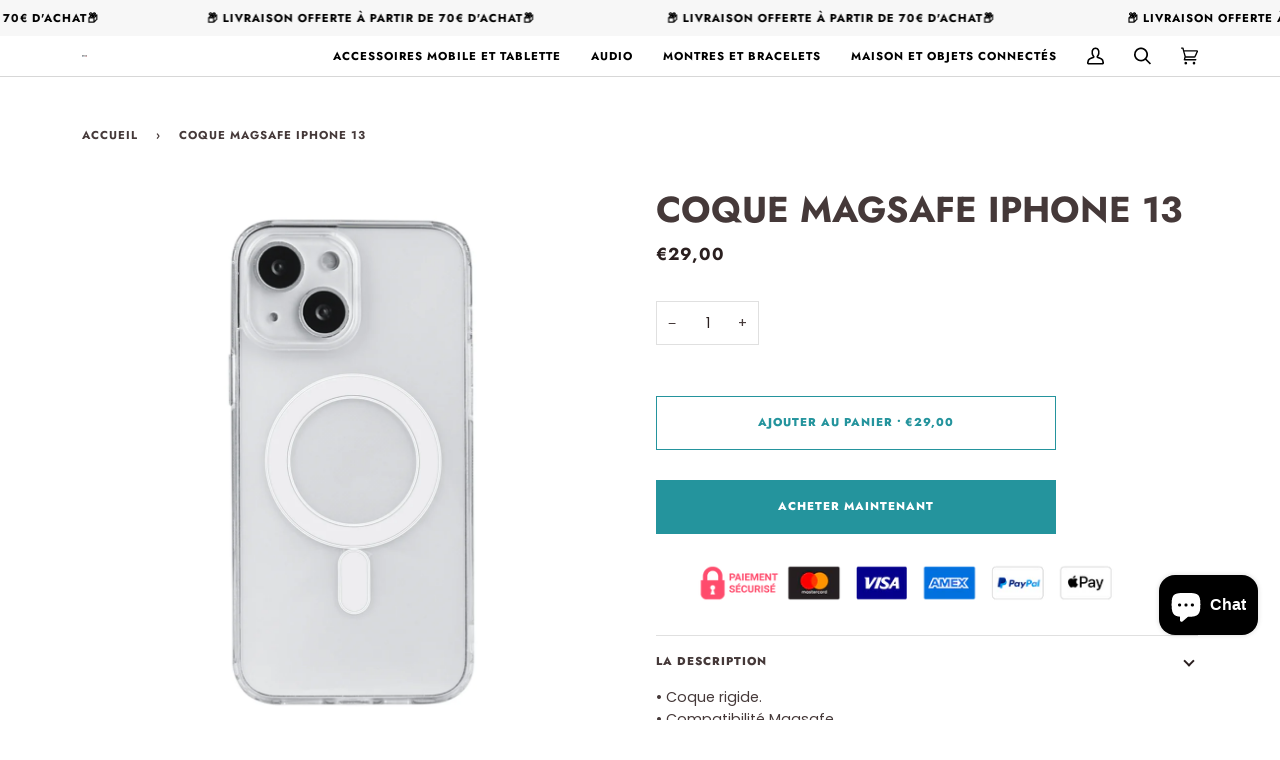

--- FILE ---
content_type: text/html; charset=utf-8
request_url: https://platyne.com/products/coque-magsafe-iphone-13
body_size: 41875
content:
<!doctype html>




<html class="no-js" lang="fr" ><head>
  <meta name="google-site-verification" content="VjK3ewyC8sX7nwKOTSra8sq_3y2v5I2iZov-az4u8VI" />
  <meta charset="utf-8">
  <meta http-equiv="X-UA-Compatible" content="IE=edge,chrome=1">
  <meta name="viewport" content="width=device-width,initial-scale=1,viewport-fit=cover">
  <meta name="theme-color" content="#585e71"><link rel="canonical" href="https://platyne.com/products/coque-magsafe-iphone-13"><!-- ======================= Pipeline Theme V6.2.1 ========================= -->

  <link rel="preconnect" href="https://cdn.shopify.com" crossorigin>
  <link rel="preconnect" href="https://fonts.shopify.com" crossorigin>
  <link rel="preconnect" href="https://monorail-edge.shopifysvc.com" crossorigin>


  <link rel="preload" href="//platyne.com/cdn/shop/t/3/assets/lazysizes.js?v=111431644619468174291651590963" as="script">
  <link rel="preload" href="//platyne.com/cdn/shop/t/3/assets/vendor.js?v=174357195950707206411651590968" as="script">
  <link rel="preload" href="//platyne.com/cdn/shop/t/3/assets/theme.js?v=104568964897955093171652271378" as="script">
  <link rel="preload" href="//platyne.com/cdn/shop/t/3/assets/theme.css?v=116176223822402259901652339488" as="style">

  
<link rel="preload" as="image" 
      href="//platyne.com/cdn/shop/products/COQ275_small.jpg?v=1668598960" 
      srcset="//platyne.com/cdn/shop/products/COQ275_550x.jpg?v=1668598960 550w,//platyne.com/cdn/shop/products/COQ275_1100x.jpg?v=1668598960 1100w,//platyne.com/cdn/shop/products/COQ275.jpg?v=1668598960 1200w"
      sizes="(min-width: 768px), 50vw, 
             100vw">
  
<link rel="shortcut icon" href="//platyne.com/cdn/shop/files/favicon_32x32.png?v=1652711975" type="image/png"><!-- Title and description ================================================ -->
  
  <title>
    

    COQUE MAGSAFE IPHONE 13
&ndash; Platyne

  </title><meta name="description" content="• Coque rigide.• Compatibilité Magsafe.• Compatibilité iPhone 13.">
  <!-- /snippets/social-meta-tags.liquid --><meta property="og:site_name" content="Platyne">
<meta property="og:url" content="https://platyne.com/products/coque-magsafe-iphone-13">
<meta property="og:title" content="COQUE MAGSAFE IPHONE 13">
<meta property="og:type" content="product">
<meta property="og:description" content="• Coque rigide.• Compatibilité Magsafe.• Compatibilité iPhone 13."><meta property="og:price:amount" content="29,00">
  <meta property="og:price:currency" content="EUR">
      <meta property="og:image" content="http://platyne.com/cdn/shop/products/COQ275.jpg?v=1668598960">
      <meta property="og:image:secure_url" content="https://platyne.com/cdn/shop/products/COQ275.jpg?v=1668598960">
      <meta property="og:image:height" content="1200">
      <meta property="og:image:width" content="1200">
      <meta property="og:image" content="http://platyne.com/cdn/shop/products/COQ275_1.jpg?v=1668598961">
      <meta property="og:image:secure_url" content="https://platyne.com/cdn/shop/products/COQ275_1.jpg?v=1668598961">
      <meta property="og:image:height" content="1200">
      <meta property="og:image:width" content="1200">
      <meta property="og:image" content="http://platyne.com/cdn/shop/products/COQ275_2.jpg?v=1668598961">
      <meta property="og:image:secure_url" content="https://platyne.com/cdn/shop/products/COQ275_2.jpg?v=1668598961">
      <meta property="og:image:height" content="1200">
      <meta property="og:image:width" content="1200">
<meta property="twitter:image" content="http://platyne.com/cdn/shop/products/COQ275_1200x1200.jpg?v=1668598960">

<meta name="twitter:site" content="@">
<meta name="twitter:card" content="summary_large_image">
<meta name="twitter:title" content="COQUE MAGSAFE IPHONE 13">
<meta name="twitter:description" content="• Coque rigide.• Compatibilité Magsafe.• Compatibilité iPhone 13.">
<!-- CSS ================================================================== -->
  
  <link href="//platyne.com/cdn/shop/t/3/assets/font-settings.css?v=53260625537505595771759333382" rel="stylesheet" type="text/css" media="all" />

  
<style data-shopify>

:root {
/* ================ Spinner ================ */
--SPINNER: url(//platyne.com/cdn/shop/t/3/assets/spinner.gif?v=74017169589876499871651590965);

/* ================ Product video ================ */

--COLOR-VIDEO-BG: #f2f2f2;


/* ================ Color Variables ================ */

/* === Backgrounds ===*/
--COLOR-BG: #ffffff;
--COLOR-BG-ACCENT: #efefef;

/* === Text colors ===*/
--COLOR-TEXT-DARK: #453939;
--COLOR-TEXT: #656565;
--COLOR-TEXT-LIGHT: #939393;

/* === Bright color ===*/
--COLOR-PRIMARY: #24949d;
--COLOR-PRIMARY-HOVER: #0d6167;
--COLOR-PRIMARY-FADE: rgba(36, 148, 157, 0.05);
--COLOR-PRIMARY-FADE-HOVER: rgba(36, 148, 157, 0.1);--COLOR-PRIMARY-OPPOSITE: #ffffff;

/* === Secondary/link Color ===*/
--COLOR-SECONDARY: #585e71;
--COLOR-SECONDARY-HOVER: #2d354f;
--COLOR-SECONDARY-FADE: rgba(88, 94, 113, 0.05);
--COLOR-SECONDARY-FADE-HOVER: rgba(88, 94, 113, 0.1);--COLOR-SECONDARY-OPPOSITE: #ffffff;

/* === Shades of grey ===*/
--COLOR-A5:  rgba(101, 101, 101, 0.05);
--COLOR-A10: rgba(101, 101, 101, 0.1);
--COLOR-A20: rgba(101, 101, 101, 0.2);
--COLOR-A35: rgba(101, 101, 101, 0.35);
--COLOR-A50: rgba(101, 101, 101, 0.5);
--COLOR-A80: rgba(101, 101, 101, 0.8);
--COLOR-A90: rgba(101, 101, 101, 0.9);
--COLOR-A95: rgba(101, 101, 101, 0.95);


/* ================ Inverted Color Variables ================ */

--INVERSE-BG: #2e3438;
--INVERSE-BG-ACCENT: #222324;

/* === Text colors ===*/
--INVERSE-TEXT-DARK: #ffffff;
--INVERSE-TEXT: #ffffff;
--INVERSE-TEXT-LIGHT: #c0c2c3;

/* === Bright color ===*/
--INVERSE-PRIMARY: #fcd8c8;
--INVERSE-PRIMARY-HOVER: #ffa278;
--INVERSE-PRIMARY-FADE: rgba(252, 216, 200, 0.05);
--INVERSE-PRIMARY-FADE-HOVER: rgba(252, 216, 200, 0.1);--INVERSE-PRIMARY-OPPOSITE: #000000;


/* === Second Color ===*/
--INVERSE-SECONDARY: #c6dae5;
--INVERSE-SECONDARY-HOVER: #86bcd9;
--INVERSE-SECONDARY-FADE: rgba(198, 218, 229, 0.05);
--INVERSE-SECONDARY-FADE-HOVER: rgba(198, 218, 229, 0.1);--INVERSE-SECONDARY-OPPOSITE: #000000;


/* === Shades of grey ===*/
--INVERSE-A5:  rgba(255, 255, 255, 0.05);
--INVERSE-A10: rgba(255, 255, 255, 0.1);
--INVERSE-A20: rgba(255, 255, 255, 0.2);
--INVERSE-A35: rgba(255, 255, 255, 0.3);
--INVERSE-A80: rgba(255, 255, 255, 0.8);
--INVERSE-A90: rgba(255, 255, 255, 0.9);
--INVERSE-A95: rgba(255, 255, 255, 0.95);


/* === Account Bar ===*/
--COLOR-ANNOUNCEMENT-BG: #f7f7f7;
--COLOR-ANNOUNCEMENT-TEXT: #000000;

/* === Nav and dropdown link background ===*/
--COLOR-NAV: #ffffff;
--COLOR-NAV-TEXT: #000000;
--COLOR-NAV-BORDER: #d7d7d7;
--COLOR-NAV-A10: rgba(0, 0, 0, 0.1);
--COLOR-NAV-A50: rgba(0, 0, 0, 0.5);
--COLOR-HIGHLIGHT-LINK: #d2815f;

/* === Site Footer ===*/
--COLOR-FOOTER-BG: #efefef;
--COLOR-FOOTER-TEXT: #000000;
--COLOR-FOOTER-A5: rgba(0, 0, 0, 0.05);
--COLOR-FOOTER-A15: rgba(0, 0, 0, 0.15);
--COLOR-FOOTER-A90: rgba(0, 0, 0, 0.9);

/* === Products ===*/
--PRODUCT-GRID-ASPECT-RATIO: 100%;

/* === Product badges ===*/
--COLOR-BADGE: #ffffff;
--COLOR-BADGE-TEXT: #000000;

/* === disabled form colors ===*/
--COLOR-DISABLED-BG: #f0f0f0;
--COLOR-DISABLED-TEXT: #c9c9c9;

--INVERSE-DISABLED-BG: #43484c;
--INVERSE-DISABLED-TEXT: #777b7e;

/* === Button Radius === */
--BUTTON-RADIUS: 0px;


/* ================ Typography ================ */

--FONT-STACK-BODY: Poppins, sans-serif;
--FONT-STYLE-BODY: normal;
--FONT-WEIGHT-BODY: 400;
--FONT-WEIGHT-BODY-BOLD: 500;
--FONT-ADJUST-BODY: 1.0;

--FONT-STACK-HEADING: Jost, sans-serif;
--FONT-STYLE-HEADING: normal;
--FONT-WEIGHT-HEADING: 700;
--FONT-WEIGHT-HEADING-BOLD: 800;
--FONT-ADJUST-HEADING: 1.15;

  --FONT-HEADING-SPACE: initial;
  --FONT-HEADING-CAPS: initial;


--FONT-STACK-ACCENT: Jost, sans-serif;
--FONT-STYLE-ACCENT: normal;
--FONT-WEIGHT-ACCENT: 700;
--FONT-WEIGHT-ACCENT-BOLD: 800;
--FONT-ADJUST-ACCENT: 0.95;

--ICO-SELECT: url('//platyne.com/cdn/shop/t/3/assets/ico-select.svg?v=161322774361156881761652109620');

--URL-ZOOM: url('//platyne.com/cdn/shop/t/3/assets/cursor-zoom.svg?v=137651134409869370111652109620');
--URL-ZOOM-2X: url('//platyne.com/cdn/shop/t/3/assets/cursor-zoom-2x.svg?v=165871132870721948791652109620');

/* ================ Photo correction ================ */
--PHOTO-CORRECTION: 100%;


  

--COLOR-TEXT-DARK: #2b2020;
--COLOR-TEXT:#453939;
--COLOR-TEXT-LIGHT: #656565;

--INVERSE-TEXT-DARK: #ffffff;
--INVERSE-TEXT: #ffffff;
--INVERSE-TEXT-LIGHT: #ffffff;


}

</style>

  <link href="//platyne.com/cdn/shop/t/3/assets/theme.css?v=116176223822402259901652339488" rel="stylesheet" type="text/css" media="all" />

  <script>
    document.documentElement.className = document.documentElement.className.replace('no-js', 'js');
    let root = '/';
    if (root[root.length - 1] !== '/') {
      root = `${root}/`;
    }
    var theme = {
      routes: {
        root_url: root,
        cart: '/cart',
        cart_add_url: '/cart/add',
        product_recommendations_url: '/recommendations/products',
        account_addresses_url: '/account/addresses'
      },
      assets: {
        photoswipe: '//platyne.com/cdn/shop/t/3/assets/photoswipe.js?v=127104016560770043431651590964',
        smoothscroll: '//platyne.com/cdn/shop/t/3/assets/smoothscroll.js?v=37906625415260927261651590965',
        swatches: '//platyne.com/cdn/shop/t/3/assets/swatches.json?v=108064614341237913191651590966',
        noImage: '//platyne.com/cdn/shopifycloud/storefront/assets/no-image-2048-a2addb12.gif',
        base: '//platyne.com/cdn/shop/t/3/assets/'
      },
      strings: {
        swatchesKey: "Couleur",     
        addToCart: "Ajouter au panier",
        estimateShipping: "Estimation des frais de port",
        noShippingAvailable: "Nous ne livrons pas à cette destination.",
        free: "Libérer",
        from: "À partir de",
        preOrder: "Pré-commander",
        soldOut: "Épuisé",
        sale: "Soldes",
        subscription: "Abonnement",
        unavailable: "Non disponible",
        unitPrice: "Prix ​​unitaire",
        unitPriceSeparator: "par",        
        stockout: "Tout le stock disponible est dans le panier",
        products: "Produits",
        pages: "Pages",
        collections: "Collections",
        resultsFor: "Résultats pour",
        noResultsFor: "Aucun résultat pour",
        articles: "Articles"
      },
      settings: {
        badge_sale_type: "dollar",
        search_products: true,
        search_collections: true,
        search_pages: true,
        search_articles: true,
        animate_hover: true,
        animate_scroll: true
      },
      info: {
        name: 'pipeline'
      },
      moneyFormat: "€{{amount_with_comma_separator}}",
      version: '6.2.1'
    }
    let windowInnerHeight = window.innerHeight;
    document.documentElement.style.setProperty('--full-screen', `${windowInnerHeight}px`);
    document.documentElement.style.setProperty('--three-quarters', `${windowInnerHeight * 0.75}px`);
    document.documentElement.style.setProperty('--two-thirds', `${windowInnerHeight * 0.66}px`);
    document.documentElement.style.setProperty('--one-half', `${windowInnerHeight * 0.5}px`);
    document.documentElement.style.setProperty('--one-third', `${windowInnerHeight * 0.33}px`);
    document.documentElement.style.setProperty('--one-fifth', `${windowInnerHeight * 0.2}px`);

    window.lazySizesConfig = window.lazySizesConfig || {};
    window.lazySizesConfig.loadHidden = false;
  </script><!-- Theme Javascript ============================================================== -->
  <script src="//platyne.com/cdn/shop/t/3/assets/lazysizes.js?v=111431644619468174291651590963" async="async"></script>
  <script src="//platyne.com/cdn/shop/t/3/assets/vendor.js?v=174357195950707206411651590968" defer="defer"></script>
  <script src="//platyne.com/cdn/shop/t/3/assets/theme.js?v=104568964897955093171652271378" defer="defer"></script>

  <script>
    (function () {
      function onPageShowEvents() {
        if ('requestIdleCallback' in window) {
          requestIdleCallback(initCartEvent)
        } else {
          initCartEvent()
        }
        function initCartEvent(){
          document.documentElement.dispatchEvent(new CustomEvent('theme:cart:init', {
            bubbles: true
          }));
        }
      };
      window.onpageshow = onPageShowEvents;
    })();
  </script>

  <script type="text/javascript">
    if (window.MSInputMethodContext && document.documentMode) {
      var scripts = document.getElementsByTagName('script')[0];
      var polyfill = document.createElement("script");
      polyfill.defer = true;
      polyfill.src = "//platyne.com/cdn/shop/t/3/assets/ie11.js?v=144489047535103983231651590963";

      scripts.parentNode.insertBefore(polyfill, scripts);
    }
  </script>

  <!-- Shopify app scripts =========================================================== -->
  <script>window.performance && window.performance.mark && window.performance.mark('shopify.content_for_header.start');</script><meta name="facebook-domain-verification" content="w93mp5ti9ho34xbd1n26o6sf5l7sfw">
<meta id="shopify-digital-wallet" name="shopify-digital-wallet" content="/61474275486/digital_wallets/dialog">
<meta name="shopify-checkout-api-token" content="f3da20338f06e982a0adcb9e83511ce5">
<meta id="in-context-paypal-metadata" data-shop-id="61474275486" data-venmo-supported="false" data-environment="production" data-locale="fr_FR" data-paypal-v4="true" data-currency="EUR">
<link rel="alternate" type="application/json+oembed" href="https://platyne.com/products/coque-magsafe-iphone-13.oembed">
<script async="async" src="/checkouts/internal/preloads.js?locale=fr-FR"></script>
<script id="shopify-features" type="application/json">{"accessToken":"f3da20338f06e982a0adcb9e83511ce5","betas":["rich-media-storefront-analytics"],"domain":"platyne.com","predictiveSearch":true,"shopId":61474275486,"locale":"fr"}</script>
<script>var Shopify = Shopify || {};
Shopify.shop = "platyne-shopi.myshopify.com";
Shopify.locale = "fr";
Shopify.currency = {"active":"EUR","rate":"1.0"};
Shopify.country = "FR";
Shopify.theme = {"name":"Pipeline","id":130104000670,"schema_name":"Pipeline","schema_version":"6.2.1","theme_store_id":739,"role":"main"};
Shopify.theme.handle = "null";
Shopify.theme.style = {"id":null,"handle":null};
Shopify.cdnHost = "platyne.com/cdn";
Shopify.routes = Shopify.routes || {};
Shopify.routes.root = "/";</script>
<script type="module">!function(o){(o.Shopify=o.Shopify||{}).modules=!0}(window);</script>
<script>!function(o){function n(){var o=[];function n(){o.push(Array.prototype.slice.apply(arguments))}return n.q=o,n}var t=o.Shopify=o.Shopify||{};t.loadFeatures=n(),t.autoloadFeatures=n()}(window);</script>
<script id="shop-js-analytics" type="application/json">{"pageType":"product"}</script>
<script defer="defer" async type="module" src="//platyne.com/cdn/shopifycloud/shop-js/modules/v2/client.init-shop-cart-sync_CfnabTz1.fr.esm.js"></script>
<script defer="defer" async type="module" src="//platyne.com/cdn/shopifycloud/shop-js/modules/v2/chunk.common_1HJ87NEU.esm.js"></script>
<script defer="defer" async type="module" src="//platyne.com/cdn/shopifycloud/shop-js/modules/v2/chunk.modal_BHK_cQfO.esm.js"></script>
<script type="module">
  await import("//platyne.com/cdn/shopifycloud/shop-js/modules/v2/client.init-shop-cart-sync_CfnabTz1.fr.esm.js");
await import("//platyne.com/cdn/shopifycloud/shop-js/modules/v2/chunk.common_1HJ87NEU.esm.js");
await import("//platyne.com/cdn/shopifycloud/shop-js/modules/v2/chunk.modal_BHK_cQfO.esm.js");

  window.Shopify.SignInWithShop?.initShopCartSync?.({"fedCMEnabled":true,"windoidEnabled":true});

</script>
<script>(function() {
  var isLoaded = false;
  function asyncLoad() {
    if (isLoaded) return;
    isLoaded = true;
    var urls = ["https:\/\/cdn.fera.ai\/js\/fera.placeholder.js?shop=platyne-shopi.myshopify.com","https:\/\/cdn.weglot.com\/weglot_script_tag.js?shop=platyne-shopi.myshopify.com","https:\/\/cdn.shopify.com\/s\/files\/1\/0614\/7427\/5486\/t\/3\/assets\/booster_eu_cookie_61474275486.js?v=1652260968\u0026shop=platyne-shopi.myshopify.com","https:\/\/cdn.shopify.com\/s\/files\/1\/0457\/2220\/6365\/files\/pushdaddy_v56_test.js?shop=platyne-shopi.myshopify.com","https:\/\/cdn.shopify.com\/s\/files\/1\/0614\/7427\/5486\/t\/3\/assets\/pop_61474275486.js?v=1652735981\u0026shop=platyne-shopi.myshopify.com","https:\/\/cdn.nfcube.com\/instafeed-df59dd41aa11d94e6d98870046391563.js?shop=platyne-shopi.myshopify.com","https:\/\/widget.trustpilot.com\/bootstrap\/v5\/tp.widget.sync.bootstrap.min.js?shop=platyne-shopi.myshopify.com","https:\/\/ecommplugins-scripts.trustpilot.com\/v2.1\/js\/header.min.js?settings=eyJrZXkiOiI2cFdBUGJhQ0NiYlFVUmdDIiwicyI6InNrdSJ9\u0026shop=platyne-shopi.myshopify.com","https:\/\/ecommplugins-scripts.trustpilot.com\/v2.1\/js\/success.min.js?settings=eyJrZXkiOiI2cFdBUGJhQ0NiYlFVUmdDIiwicyI6InNrdSIsInQiOlsib3JkZXJzL2Z1bGZpbGxlZCJdLCJ2IjoiIiwiYSI6IlNob3BpZnktMjAyMS0wNCJ9\u0026shop=platyne-shopi.myshopify.com","https:\/\/ecommplugins-trustboxsettings.trustpilot.com\/platyne-shopi.myshopify.com.js?settings=1744032560773\u0026shop=platyne-shopi.myshopify.com"];
    for (var i = 0; i < urls.length; i++) {
      var s = document.createElement('script');
      s.type = 'text/javascript';
      s.async = true;
      s.src = urls[i];
      var x = document.getElementsByTagName('script')[0];
      x.parentNode.insertBefore(s, x);
    }
  };
  if(window.attachEvent) {
    window.attachEvent('onload', asyncLoad);
  } else {
    window.addEventListener('load', asyncLoad, false);
  }
})();</script>
<script id="__st">var __st={"a":61474275486,"offset":3600,"reqid":"94aa54e6-6b7f-49f4-b649-20b6f1ced1bf-1769647729","pageurl":"platyne.com\/products\/coque-magsafe-iphone-13","u":"9a68ec9b7c29","p":"product","rtyp":"product","rid":7389261791390};</script>
<script>window.ShopifyPaypalV4VisibilityTracking = true;</script>
<script id="captcha-bootstrap">!function(){'use strict';const t='contact',e='account',n='new_comment',o=[[t,t],['blogs',n],['comments',n],[t,'customer']],c=[[e,'customer_login'],[e,'guest_login'],[e,'recover_customer_password'],[e,'create_customer']],r=t=>t.map((([t,e])=>`form[action*='/${t}']:not([data-nocaptcha='true']) input[name='form_type'][value='${e}']`)).join(','),a=t=>()=>t?[...document.querySelectorAll(t)].map((t=>t.form)):[];function s(){const t=[...o],e=r(t);return a(e)}const i='password',u='form_key',d=['recaptcha-v3-token','g-recaptcha-response','h-captcha-response',i],f=()=>{try{return window.sessionStorage}catch{return}},m='__shopify_v',_=t=>t.elements[u];function p(t,e,n=!1){try{const o=window.sessionStorage,c=JSON.parse(o.getItem(e)),{data:r}=function(t){const{data:e,action:n}=t;return t[m]||n?{data:e,action:n}:{data:t,action:n}}(c);for(const[e,n]of Object.entries(r))t.elements[e]&&(t.elements[e].value=n);n&&o.removeItem(e)}catch(o){console.error('form repopulation failed',{error:o})}}const l='form_type',E='cptcha';function T(t){t.dataset[E]=!0}const w=window,h=w.document,L='Shopify',v='ce_forms',y='captcha';let A=!1;((t,e)=>{const n=(g='f06e6c50-85a8-45c8-87d0-21a2b65856fe',I='https://cdn.shopify.com/shopifycloud/storefront-forms-hcaptcha/ce_storefront_forms_captcha_hcaptcha.v1.5.2.iife.js',D={infoText:'Protégé par hCaptcha',privacyText:'Confidentialité',termsText:'Conditions'},(t,e,n)=>{const o=w[L][v],c=o.bindForm;if(c)return c(t,g,e,D).then(n);var r;o.q.push([[t,g,e,D],n]),r=I,A||(h.body.append(Object.assign(h.createElement('script'),{id:'captcha-provider',async:!0,src:r})),A=!0)});var g,I,D;w[L]=w[L]||{},w[L][v]=w[L][v]||{},w[L][v].q=[],w[L][y]=w[L][y]||{},w[L][y].protect=function(t,e){n(t,void 0,e),T(t)},Object.freeze(w[L][y]),function(t,e,n,w,h,L){const[v,y,A,g]=function(t,e,n){const i=e?o:[],u=t?c:[],d=[...i,...u],f=r(d),m=r(i),_=r(d.filter((([t,e])=>n.includes(e))));return[a(f),a(m),a(_),s()]}(w,h,L),I=t=>{const e=t.target;return e instanceof HTMLFormElement?e:e&&e.form},D=t=>v().includes(t);t.addEventListener('submit',(t=>{const e=I(t);if(!e)return;const n=D(e)&&!e.dataset.hcaptchaBound&&!e.dataset.recaptchaBound,o=_(e),c=g().includes(e)&&(!o||!o.value);(n||c)&&t.preventDefault(),c&&!n&&(function(t){try{if(!f())return;!function(t){const e=f();if(!e)return;const n=_(t);if(!n)return;const o=n.value;o&&e.removeItem(o)}(t);const e=Array.from(Array(32),(()=>Math.random().toString(36)[2])).join('');!function(t,e){_(t)||t.append(Object.assign(document.createElement('input'),{type:'hidden',name:u})),t.elements[u].value=e}(t,e),function(t,e){const n=f();if(!n)return;const o=[...t.querySelectorAll(`input[type='${i}']`)].map((({name:t})=>t)),c=[...d,...o],r={};for(const[a,s]of new FormData(t).entries())c.includes(a)||(r[a]=s);n.setItem(e,JSON.stringify({[m]:1,action:t.action,data:r}))}(t,e)}catch(e){console.error('failed to persist form',e)}}(e),e.submit())}));const S=(t,e)=>{t&&!t.dataset[E]&&(n(t,e.some((e=>e===t))),T(t))};for(const o of['focusin','change'])t.addEventListener(o,(t=>{const e=I(t);D(e)&&S(e,y())}));const B=e.get('form_key'),M=e.get(l),P=B&&M;t.addEventListener('DOMContentLoaded',(()=>{const t=y();if(P)for(const e of t)e.elements[l].value===M&&p(e,B);[...new Set([...A(),...v().filter((t=>'true'===t.dataset.shopifyCaptcha))])].forEach((e=>S(e,t)))}))}(h,new URLSearchParams(w.location.search),n,t,e,['guest_login'])})(!0,!0)}();</script>
<script integrity="sha256-4kQ18oKyAcykRKYeNunJcIwy7WH5gtpwJnB7kiuLZ1E=" data-source-attribution="shopify.loadfeatures" defer="defer" src="//platyne.com/cdn/shopifycloud/storefront/assets/storefront/load_feature-a0a9edcb.js" crossorigin="anonymous"></script>
<script data-source-attribution="shopify.dynamic_checkout.dynamic.init">var Shopify=Shopify||{};Shopify.PaymentButton=Shopify.PaymentButton||{isStorefrontPortableWallets:!0,init:function(){window.Shopify.PaymentButton.init=function(){};var t=document.createElement("script");t.src="https://platyne.com/cdn/shopifycloud/portable-wallets/latest/portable-wallets.fr.js",t.type="module",document.head.appendChild(t)}};
</script>
<script data-source-attribution="shopify.dynamic_checkout.buyer_consent">
  function portableWalletsHideBuyerConsent(e){var t=document.getElementById("shopify-buyer-consent"),n=document.getElementById("shopify-subscription-policy-button");t&&n&&(t.classList.add("hidden"),t.setAttribute("aria-hidden","true"),n.removeEventListener("click",e))}function portableWalletsShowBuyerConsent(e){var t=document.getElementById("shopify-buyer-consent"),n=document.getElementById("shopify-subscription-policy-button");t&&n&&(t.classList.remove("hidden"),t.removeAttribute("aria-hidden"),n.addEventListener("click",e))}window.Shopify?.PaymentButton&&(window.Shopify.PaymentButton.hideBuyerConsent=portableWalletsHideBuyerConsent,window.Shopify.PaymentButton.showBuyerConsent=portableWalletsShowBuyerConsent);
</script>
<script>
  function portableWalletsCleanup(e){e&&e.src&&console.error("Failed to load portable wallets script "+e.src);var t=document.querySelectorAll("shopify-accelerated-checkout .shopify-payment-button__skeleton, shopify-accelerated-checkout-cart .wallet-cart-button__skeleton"),e=document.getElementById("shopify-buyer-consent");for(let e=0;e<t.length;e++)t[e].remove();e&&e.remove()}function portableWalletsNotLoadedAsModule(e){e instanceof ErrorEvent&&"string"==typeof e.message&&e.message.includes("import.meta")&&"string"==typeof e.filename&&e.filename.includes("portable-wallets")&&(window.removeEventListener("error",portableWalletsNotLoadedAsModule),window.Shopify.PaymentButton.failedToLoad=e,"loading"===document.readyState?document.addEventListener("DOMContentLoaded",window.Shopify.PaymentButton.init):window.Shopify.PaymentButton.init())}window.addEventListener("error",portableWalletsNotLoadedAsModule);
</script>

<script type="module" src="https://platyne.com/cdn/shopifycloud/portable-wallets/latest/portable-wallets.fr.js" onError="portableWalletsCleanup(this)" crossorigin="anonymous"></script>
<script nomodule>
  document.addEventListener("DOMContentLoaded", portableWalletsCleanup);
</script>

<script id='scb4127' type='text/javascript' async='' src='https://platyne.com/cdn/shopifycloud/privacy-banner/storefront-banner.js'></script><link id="shopify-accelerated-checkout-styles" rel="stylesheet" media="screen" href="https://platyne.com/cdn/shopifycloud/portable-wallets/latest/accelerated-checkout-backwards-compat.css" crossorigin="anonymous">
<style id="shopify-accelerated-checkout-cart">
        #shopify-buyer-consent {
  margin-top: 1em;
  display: inline-block;
  width: 100%;
}

#shopify-buyer-consent.hidden {
  display: none;
}

#shopify-subscription-policy-button {
  background: none;
  border: none;
  padding: 0;
  text-decoration: underline;
  font-size: inherit;
  cursor: pointer;
}

#shopify-subscription-policy-button::before {
  box-shadow: none;
}

      </style>

<script>window.performance && window.performance.mark && window.performance.mark('shopify.content_for_header.end');</script>
  <!-- Balise Weglot =========================================================== -->
  <script type="text/javascript" src="https://cdn.weglot.com/weglot.min.js"></script>
<script>
    Weglot.initialize({
        api_key: 'wg_82a642de3f1cf26d75ec30d6a3b934620'
    });
</script>
  <!-- Balise Weglot =========================================================== -->  
  

<script src="https://cdn.shopify.com/extensions/e8878072-2f6b-4e89-8082-94b04320908d/inbox-1254/assets/inbox-chat-loader.js" type="text/javascript" defer="defer"></script>
<script src="https://cdn.shopify.com/extensions/1aff304a-11ec-47a0-aee1-7f4ae56792d4/tydal-popups-email-pop-ups-4/assets/pop-app-embed.js" type="text/javascript" defer="defer"></script>
<script src="https://cdn.shopify.com/extensions/8d2c31d3-a828-4daf-820f-80b7f8e01c39/nova-eu-cookie-bar-gdpr-4/assets/nova-cookie-app-embed.js" type="text/javascript" defer="defer"></script>
<link href="https://cdn.shopify.com/extensions/8d2c31d3-a828-4daf-820f-80b7f8e01c39/nova-eu-cookie-bar-gdpr-4/assets/nova-cookie.css" rel="stylesheet" type="text/css" media="all">
<link href="https://monorail-edge.shopifysvc.com" rel="dns-prefetch">
<script>(function(){if ("sendBeacon" in navigator && "performance" in window) {try {var session_token_from_headers = performance.getEntriesByType('navigation')[0].serverTiming.find(x => x.name == '_s').description;} catch {var session_token_from_headers = undefined;}var session_cookie_matches = document.cookie.match(/_shopify_s=([^;]*)/);var session_token_from_cookie = session_cookie_matches && session_cookie_matches.length === 2 ? session_cookie_matches[1] : "";var session_token = session_token_from_headers || session_token_from_cookie || "";function handle_abandonment_event(e) {var entries = performance.getEntries().filter(function(entry) {return /monorail-edge.shopifysvc.com/.test(entry.name);});if (!window.abandonment_tracked && entries.length === 0) {window.abandonment_tracked = true;var currentMs = Date.now();var navigation_start = performance.timing.navigationStart;var payload = {shop_id: 61474275486,url: window.location.href,navigation_start,duration: currentMs - navigation_start,session_token,page_type: "product"};window.navigator.sendBeacon("https://monorail-edge.shopifysvc.com/v1/produce", JSON.stringify({schema_id: "online_store_buyer_site_abandonment/1.1",payload: payload,metadata: {event_created_at_ms: currentMs,event_sent_at_ms: currentMs}}));}}window.addEventListener('pagehide', handle_abandonment_event);}}());</script>
<script id="web-pixels-manager-setup">(function e(e,d,r,n,o){if(void 0===o&&(o={}),!Boolean(null===(a=null===(i=window.Shopify)||void 0===i?void 0:i.analytics)||void 0===a?void 0:a.replayQueue)){var i,a;window.Shopify=window.Shopify||{};var t=window.Shopify;t.analytics=t.analytics||{};var s=t.analytics;s.replayQueue=[],s.publish=function(e,d,r){return s.replayQueue.push([e,d,r]),!0};try{self.performance.mark("wpm:start")}catch(e){}var l=function(){var e={modern:/Edge?\/(1{2}[4-9]|1[2-9]\d|[2-9]\d{2}|\d{4,})\.\d+(\.\d+|)|Firefox\/(1{2}[4-9]|1[2-9]\d|[2-9]\d{2}|\d{4,})\.\d+(\.\d+|)|Chrom(ium|e)\/(9{2}|\d{3,})\.\d+(\.\d+|)|(Maci|X1{2}).+ Version\/(15\.\d+|(1[6-9]|[2-9]\d|\d{3,})\.\d+)([,.]\d+|)( \(\w+\)|)( Mobile\/\w+|) Safari\/|Chrome.+OPR\/(9{2}|\d{3,})\.\d+\.\d+|(CPU[ +]OS|iPhone[ +]OS|CPU[ +]iPhone|CPU IPhone OS|CPU iPad OS)[ +]+(15[._]\d+|(1[6-9]|[2-9]\d|\d{3,})[._]\d+)([._]\d+|)|Android:?[ /-](13[3-9]|1[4-9]\d|[2-9]\d{2}|\d{4,})(\.\d+|)(\.\d+|)|Android.+Firefox\/(13[5-9]|1[4-9]\d|[2-9]\d{2}|\d{4,})\.\d+(\.\d+|)|Android.+Chrom(ium|e)\/(13[3-9]|1[4-9]\d|[2-9]\d{2}|\d{4,})\.\d+(\.\d+|)|SamsungBrowser\/([2-9]\d|\d{3,})\.\d+/,legacy:/Edge?\/(1[6-9]|[2-9]\d|\d{3,})\.\d+(\.\d+|)|Firefox\/(5[4-9]|[6-9]\d|\d{3,})\.\d+(\.\d+|)|Chrom(ium|e)\/(5[1-9]|[6-9]\d|\d{3,})\.\d+(\.\d+|)([\d.]+$|.*Safari\/(?![\d.]+ Edge\/[\d.]+$))|(Maci|X1{2}).+ Version\/(10\.\d+|(1[1-9]|[2-9]\d|\d{3,})\.\d+)([,.]\d+|)( \(\w+\)|)( Mobile\/\w+|) Safari\/|Chrome.+OPR\/(3[89]|[4-9]\d|\d{3,})\.\d+\.\d+|(CPU[ +]OS|iPhone[ +]OS|CPU[ +]iPhone|CPU IPhone OS|CPU iPad OS)[ +]+(10[._]\d+|(1[1-9]|[2-9]\d|\d{3,})[._]\d+)([._]\d+|)|Android:?[ /-](13[3-9]|1[4-9]\d|[2-9]\d{2}|\d{4,})(\.\d+|)(\.\d+|)|Mobile Safari.+OPR\/([89]\d|\d{3,})\.\d+\.\d+|Android.+Firefox\/(13[5-9]|1[4-9]\d|[2-9]\d{2}|\d{4,})\.\d+(\.\d+|)|Android.+Chrom(ium|e)\/(13[3-9]|1[4-9]\d|[2-9]\d{2}|\d{4,})\.\d+(\.\d+|)|Android.+(UC? ?Browser|UCWEB|U3)[ /]?(15\.([5-9]|\d{2,})|(1[6-9]|[2-9]\d|\d{3,})\.\d+)\.\d+|SamsungBrowser\/(5\.\d+|([6-9]|\d{2,})\.\d+)|Android.+MQ{2}Browser\/(14(\.(9|\d{2,})|)|(1[5-9]|[2-9]\d|\d{3,})(\.\d+|))(\.\d+|)|K[Aa][Ii]OS\/(3\.\d+|([4-9]|\d{2,})\.\d+)(\.\d+|)/},d=e.modern,r=e.legacy,n=navigator.userAgent;return n.match(d)?"modern":n.match(r)?"legacy":"unknown"}(),u="modern"===l?"modern":"legacy",c=(null!=n?n:{modern:"",legacy:""})[u],f=function(e){return[e.baseUrl,"/wpm","/b",e.hashVersion,"modern"===e.buildTarget?"m":"l",".js"].join("")}({baseUrl:d,hashVersion:r,buildTarget:u}),m=function(e){var d=e.version,r=e.bundleTarget,n=e.surface,o=e.pageUrl,i=e.monorailEndpoint;return{emit:function(e){var a=e.status,t=e.errorMsg,s=(new Date).getTime(),l=JSON.stringify({metadata:{event_sent_at_ms:s},events:[{schema_id:"web_pixels_manager_load/3.1",payload:{version:d,bundle_target:r,page_url:o,status:a,surface:n,error_msg:t},metadata:{event_created_at_ms:s}}]});if(!i)return console&&console.warn&&console.warn("[Web Pixels Manager] No Monorail endpoint provided, skipping logging."),!1;try{return self.navigator.sendBeacon.bind(self.navigator)(i,l)}catch(e){}var u=new XMLHttpRequest;try{return u.open("POST",i,!0),u.setRequestHeader("Content-Type","text/plain"),u.send(l),!0}catch(e){return console&&console.warn&&console.warn("[Web Pixels Manager] Got an unhandled error while logging to Monorail."),!1}}}}({version:r,bundleTarget:l,surface:e.surface,pageUrl:self.location.href,monorailEndpoint:e.monorailEndpoint});try{o.browserTarget=l,function(e){var d=e.src,r=e.async,n=void 0===r||r,o=e.onload,i=e.onerror,a=e.sri,t=e.scriptDataAttributes,s=void 0===t?{}:t,l=document.createElement("script"),u=document.querySelector("head"),c=document.querySelector("body");if(l.async=n,l.src=d,a&&(l.integrity=a,l.crossOrigin="anonymous"),s)for(var f in s)if(Object.prototype.hasOwnProperty.call(s,f))try{l.dataset[f]=s[f]}catch(e){}if(o&&l.addEventListener("load",o),i&&l.addEventListener("error",i),u)u.appendChild(l);else{if(!c)throw new Error("Did not find a head or body element to append the script");c.appendChild(l)}}({src:f,async:!0,onload:function(){if(!function(){var e,d;return Boolean(null===(d=null===(e=window.Shopify)||void 0===e?void 0:e.analytics)||void 0===d?void 0:d.initialized)}()){var d=window.webPixelsManager.init(e)||void 0;if(d){var r=window.Shopify.analytics;r.replayQueue.forEach((function(e){var r=e[0],n=e[1],o=e[2];d.publishCustomEvent(r,n,o)})),r.replayQueue=[],r.publish=d.publishCustomEvent,r.visitor=d.visitor,r.initialized=!0}}},onerror:function(){return m.emit({status:"failed",errorMsg:"".concat(f," has failed to load")})},sri:function(e){var d=/^sha384-[A-Za-z0-9+/=]+$/;return"string"==typeof e&&d.test(e)}(c)?c:"",scriptDataAttributes:o}),m.emit({status:"loading"})}catch(e){m.emit({status:"failed",errorMsg:(null==e?void 0:e.message)||"Unknown error"})}}})({shopId: 61474275486,storefrontBaseUrl: "https://platyne.com",extensionsBaseUrl: "https://extensions.shopifycdn.com/cdn/shopifycloud/web-pixels-manager",monorailEndpoint: "https://monorail-edge.shopifysvc.com/unstable/produce_batch",surface: "storefront-renderer",enabledBetaFlags: ["2dca8a86"],webPixelsConfigList: [{"id":"423526727","configuration":"{\"pixel_id\":\"402538678491120\",\"pixel_type\":\"facebook_pixel\",\"metaapp_system_user_token\":\"-\"}","eventPayloadVersion":"v1","runtimeContext":"OPEN","scriptVersion":"ca16bc87fe92b6042fbaa3acc2fbdaa6","type":"APP","apiClientId":2329312,"privacyPurposes":["ANALYTICS","MARKETING","SALE_OF_DATA"],"dataSharingAdjustments":{"protectedCustomerApprovalScopes":["read_customer_address","read_customer_email","read_customer_name","read_customer_personal_data","read_customer_phone"]}},{"id":"shopify-app-pixel","configuration":"{}","eventPayloadVersion":"v1","runtimeContext":"STRICT","scriptVersion":"0450","apiClientId":"shopify-pixel","type":"APP","privacyPurposes":["ANALYTICS","MARKETING"]},{"id":"shopify-custom-pixel","eventPayloadVersion":"v1","runtimeContext":"LAX","scriptVersion":"0450","apiClientId":"shopify-pixel","type":"CUSTOM","privacyPurposes":["ANALYTICS","MARKETING"]}],isMerchantRequest: false,initData: {"shop":{"name":"Platyne","paymentSettings":{"currencyCode":"EUR"},"myshopifyDomain":"platyne-shopi.myshopify.com","countryCode":"FR","storefrontUrl":"https:\/\/platyne.com"},"customer":null,"cart":null,"checkout":null,"productVariants":[{"price":{"amount":29.0,"currencyCode":"EUR"},"product":{"title":"COQUE MAGSAFE IPHONE 13","vendor":"Platyne","id":"7389261791390","untranslatedTitle":"COQUE MAGSAFE IPHONE 13","url":"\/products\/coque-magsafe-iphone-13","type":"Coques pour smartphones"},"id":"42245253759134","image":{"src":"\/\/platyne.com\/cdn\/shop\/products\/COQ275.jpg?v=1668598960"},"sku":"DCOQ 275","title":"Default Title","untranslatedTitle":"Default Title"}],"purchasingCompany":null},},"https://platyne.com/cdn","1d2a099fw23dfb22ep557258f5m7a2edbae",{"modern":"","legacy":""},{"shopId":"61474275486","storefrontBaseUrl":"https:\/\/platyne.com","extensionBaseUrl":"https:\/\/extensions.shopifycdn.com\/cdn\/shopifycloud\/web-pixels-manager","surface":"storefront-renderer","enabledBetaFlags":"[\"2dca8a86\"]","isMerchantRequest":"false","hashVersion":"1d2a099fw23dfb22ep557258f5m7a2edbae","publish":"custom","events":"[[\"page_viewed\",{}],[\"product_viewed\",{\"productVariant\":{\"price\":{\"amount\":29.0,\"currencyCode\":\"EUR\"},\"product\":{\"title\":\"COQUE MAGSAFE IPHONE 13\",\"vendor\":\"Platyne\",\"id\":\"7389261791390\",\"untranslatedTitle\":\"COQUE MAGSAFE IPHONE 13\",\"url\":\"\/products\/coque-magsafe-iphone-13\",\"type\":\"Coques pour smartphones\"},\"id\":\"42245253759134\",\"image\":{\"src\":\"\/\/platyne.com\/cdn\/shop\/products\/COQ275.jpg?v=1668598960\"},\"sku\":\"DCOQ 275\",\"title\":\"Default Title\",\"untranslatedTitle\":\"Default Title\"}}]]"});</script><script>
  window.ShopifyAnalytics = window.ShopifyAnalytics || {};
  window.ShopifyAnalytics.meta = window.ShopifyAnalytics.meta || {};
  window.ShopifyAnalytics.meta.currency = 'EUR';
  var meta = {"product":{"id":7389261791390,"gid":"gid:\/\/shopify\/Product\/7389261791390","vendor":"Platyne","type":"Coques pour smartphones","handle":"coque-magsafe-iphone-13","variants":[{"id":42245253759134,"price":2900,"name":"COQUE MAGSAFE IPHONE 13","public_title":null,"sku":"DCOQ 275"}],"remote":false},"page":{"pageType":"product","resourceType":"product","resourceId":7389261791390,"requestId":"94aa54e6-6b7f-49f4-b649-20b6f1ced1bf-1769647729"}};
  for (var attr in meta) {
    window.ShopifyAnalytics.meta[attr] = meta[attr];
  }
</script>
<script class="analytics">
  (function () {
    var customDocumentWrite = function(content) {
      var jquery = null;

      if (window.jQuery) {
        jquery = window.jQuery;
      } else if (window.Checkout && window.Checkout.$) {
        jquery = window.Checkout.$;
      }

      if (jquery) {
        jquery('body').append(content);
      }
    };

    var hasLoggedConversion = function(token) {
      if (token) {
        return document.cookie.indexOf('loggedConversion=' + token) !== -1;
      }
      return false;
    }

    var setCookieIfConversion = function(token) {
      if (token) {
        var twoMonthsFromNow = new Date(Date.now());
        twoMonthsFromNow.setMonth(twoMonthsFromNow.getMonth() + 2);

        document.cookie = 'loggedConversion=' + token + '; expires=' + twoMonthsFromNow;
      }
    }

    var trekkie = window.ShopifyAnalytics.lib = window.trekkie = window.trekkie || [];
    if (trekkie.integrations) {
      return;
    }
    trekkie.methods = [
      'identify',
      'page',
      'ready',
      'track',
      'trackForm',
      'trackLink'
    ];
    trekkie.factory = function(method) {
      return function() {
        var args = Array.prototype.slice.call(arguments);
        args.unshift(method);
        trekkie.push(args);
        return trekkie;
      };
    };
    for (var i = 0; i < trekkie.methods.length; i++) {
      var key = trekkie.methods[i];
      trekkie[key] = trekkie.factory(key);
    }
    trekkie.load = function(config) {
      trekkie.config = config || {};
      trekkie.config.initialDocumentCookie = document.cookie;
      var first = document.getElementsByTagName('script')[0];
      var script = document.createElement('script');
      script.type = 'text/javascript';
      script.onerror = function(e) {
        var scriptFallback = document.createElement('script');
        scriptFallback.type = 'text/javascript';
        scriptFallback.onerror = function(error) {
                var Monorail = {
      produce: function produce(monorailDomain, schemaId, payload) {
        var currentMs = new Date().getTime();
        var event = {
          schema_id: schemaId,
          payload: payload,
          metadata: {
            event_created_at_ms: currentMs,
            event_sent_at_ms: currentMs
          }
        };
        return Monorail.sendRequest("https://" + monorailDomain + "/v1/produce", JSON.stringify(event));
      },
      sendRequest: function sendRequest(endpointUrl, payload) {
        // Try the sendBeacon API
        if (window && window.navigator && typeof window.navigator.sendBeacon === 'function' && typeof window.Blob === 'function' && !Monorail.isIos12()) {
          var blobData = new window.Blob([payload], {
            type: 'text/plain'
          });

          if (window.navigator.sendBeacon(endpointUrl, blobData)) {
            return true;
          } // sendBeacon was not successful

        } // XHR beacon

        var xhr = new XMLHttpRequest();

        try {
          xhr.open('POST', endpointUrl);
          xhr.setRequestHeader('Content-Type', 'text/plain');
          xhr.send(payload);
        } catch (e) {
          console.log(e);
        }

        return false;
      },
      isIos12: function isIos12() {
        return window.navigator.userAgent.lastIndexOf('iPhone; CPU iPhone OS 12_') !== -1 || window.navigator.userAgent.lastIndexOf('iPad; CPU OS 12_') !== -1;
      }
    };
    Monorail.produce('monorail-edge.shopifysvc.com',
      'trekkie_storefront_load_errors/1.1',
      {shop_id: 61474275486,
      theme_id: 130104000670,
      app_name: "storefront",
      context_url: window.location.href,
      source_url: "//platyne.com/cdn/s/trekkie.storefront.a804e9514e4efded663580eddd6991fcc12b5451.min.js"});

        };
        scriptFallback.async = true;
        scriptFallback.src = '//platyne.com/cdn/s/trekkie.storefront.a804e9514e4efded663580eddd6991fcc12b5451.min.js';
        first.parentNode.insertBefore(scriptFallback, first);
      };
      script.async = true;
      script.src = '//platyne.com/cdn/s/trekkie.storefront.a804e9514e4efded663580eddd6991fcc12b5451.min.js';
      first.parentNode.insertBefore(script, first);
    };
    trekkie.load(
      {"Trekkie":{"appName":"storefront","development":false,"defaultAttributes":{"shopId":61474275486,"isMerchantRequest":null,"themeId":130104000670,"themeCityHash":"12736834671223876489","contentLanguage":"fr","currency":"EUR","eventMetadataId":"1651cd3f-6b95-4577-84e2-d9626a7f5de7"},"isServerSideCookieWritingEnabled":true,"monorailRegion":"shop_domain","enabledBetaFlags":["65f19447","b5387b81"]},"Session Attribution":{},"S2S":{"facebookCapiEnabled":true,"source":"trekkie-storefront-renderer","apiClientId":580111}}
    );

    var loaded = false;
    trekkie.ready(function() {
      if (loaded) return;
      loaded = true;

      window.ShopifyAnalytics.lib = window.trekkie;

      var originalDocumentWrite = document.write;
      document.write = customDocumentWrite;
      try { window.ShopifyAnalytics.merchantGoogleAnalytics.call(this); } catch(error) {};
      document.write = originalDocumentWrite;

      window.ShopifyAnalytics.lib.page(null,{"pageType":"product","resourceType":"product","resourceId":7389261791390,"requestId":"94aa54e6-6b7f-49f4-b649-20b6f1ced1bf-1769647729","shopifyEmitted":true});

      var match = window.location.pathname.match(/checkouts\/(.+)\/(thank_you|post_purchase)/)
      var token = match? match[1]: undefined;
      if (!hasLoggedConversion(token)) {
        setCookieIfConversion(token);
        window.ShopifyAnalytics.lib.track("Viewed Product",{"currency":"EUR","variantId":42245253759134,"productId":7389261791390,"productGid":"gid:\/\/shopify\/Product\/7389261791390","name":"COQUE MAGSAFE IPHONE 13","price":"29.00","sku":"DCOQ 275","brand":"Platyne","variant":null,"category":"Coques pour smartphones","nonInteraction":true,"remote":false},undefined,undefined,{"shopifyEmitted":true});
      window.ShopifyAnalytics.lib.track("monorail:\/\/trekkie_storefront_viewed_product\/1.1",{"currency":"EUR","variantId":42245253759134,"productId":7389261791390,"productGid":"gid:\/\/shopify\/Product\/7389261791390","name":"COQUE MAGSAFE IPHONE 13","price":"29.00","sku":"DCOQ 275","brand":"Platyne","variant":null,"category":"Coques pour smartphones","nonInteraction":true,"remote":false,"referer":"https:\/\/platyne.com\/products\/coque-magsafe-iphone-13"});
      }
    });


        var eventsListenerScript = document.createElement('script');
        eventsListenerScript.async = true;
        eventsListenerScript.src = "//platyne.com/cdn/shopifycloud/storefront/assets/shop_events_listener-3da45d37.js";
        document.getElementsByTagName('head')[0].appendChild(eventsListenerScript);

})();</script>
<script
  defer
  src="https://platyne.com/cdn/shopifycloud/perf-kit/shopify-perf-kit-3.1.0.min.js"
  data-application="storefront-renderer"
  data-shop-id="61474275486"
  data-render-region="gcp-us-east1"
  data-page-type="product"
  data-theme-instance-id="130104000670"
  data-theme-name="Pipeline"
  data-theme-version="6.2.1"
  data-monorail-region="shop_domain"
  data-resource-timing-sampling-rate="10"
  data-shs="true"
  data-shs-beacon="true"
  data-shs-export-with-fetch="true"
  data-shs-logs-sample-rate="1"
  data-shs-beacon-endpoint="https://platyne.com/api/collect"
></script>
</head>

<body id="coque-magsafe-iphone-13" class="template-product ">

  <a class="in-page-link visually-hidden skip-link" href="#MainContent">Passer au contenu</a>

  <div id="shopify-section-announcement" class="shopify-section"><div class="announcement__wrapper"
      data-announcement-wrapper
      data-section-id="announcement"
      data-section-type="announcement">
      
      <div class="announcement__font font--3">
        <div class="announcement__bar-outer" data-bar style="--bg: var(--COLOR-ANNOUNCEMENT-BG); --text: var(--COLOR-ANNOUNCEMENT-TEXT);"><div class="announcement__bar-holder">
              <div class="announcement__bar">
                <div data-ticker-frame class="announcement__message">
                  <div data-ticker-scale class="ticker--unloaded announcement__scale">
                    <div data-ticker-text class="announcement__text">
                      <div data-slide="announce_text"
      data-slide-index="0"
      

 >
                  <p>📦   LIVRAISON Offerte à partir de 70€ d'achat📦</p>
                </div>
                    </div>
                  </div>
                </div>  
              </div>
            </div></div>
      </div>
    </div>
</div>
  <div id="shopify-section-header" class="shopify-section"><style>
  :root {
    --COLOR-NAV-TEXT-TRANSPARENT: #ffffff;
    --menu-height: calc(31px);
  }
</style>













<div class="header__wrapper"
  data-header-wrapper
  style="--bar-opacity: 0; --bar-width: 0; --bar-left: 0;"
  data-header-transparent="false"
  data-underline-current="false"
  data-header-sticky="sticky"
  data-header-style="split"
  data-section-id="header"
  data-section-type="header">

  <header class="theme__header" role="banner" data-header-height>
    <div class="wrapper">
      <div class="header__mobile">
        
    <div class="header__mobile__left">
      <button class="header__mobile__button"      
        data-drawer-toggle="hamburger"
        aria-label="Ouvrir le menu" 
        aria-haspopup="true" 
        aria-expanded="false" 
        aria-controls="header-menu">
        <svg aria-hidden="true" focusable="false" role="presentation" class="icon icon-nav" viewBox="0 0 25 25"><path d="M0 4.062h25v2H0zm0 7h25v2H0zm0 7h25v2H0z"/></svg>
      </button>
    </div>
    
<div class="header__logo header__logo--image">
    <a class="header__logo__link" 
        href="/"
        style="width: 5px;">
      
<img data-src="//platyne.com/cdn/shop/files/LOGO_PLATYNE_2022_57bd504a-dc85-45af-9bdd-b39d97aafe79_{width}x.png?v=1655738697"
          class="lazyload logo__img logo__img--color"
          width="2603"
          height="989"
          data-widths="[110, 160, 220, 320, 480, 540, 720, 900]"
          data-sizes="auto"
          data-aspectratio="2.6319514661274015"
          alt="logo platyne">
      
      

      
        <noscript>
          <img class="logo__img" style="opacity: 1;" src="//platyne.com/cdn/shop/files/LOGO_PLATYNE_2022_57bd504a-dc85-45af-9bdd-b39d97aafe79_360x.png?v=1655738697" alt="logo platyne"/>
        </noscript>
      
    </a>
  </div>

    <div class="header__mobile__right">
      <a class="header__mobile__button"
       data-drawer-toggle="drawer-cart"
        href="/cart">
        <svg aria-hidden="true" focusable="false" role="presentation" class="icon icon-cart" viewBox="0 0 25 25"><path d="M5.058 23a2 2 0 104.001-.001A2 2 0 005.058 23zm12.079 0c0 1.104.896 2 2 2s1.942-.896 1.942-2-.838-2-1.942-2-2 .896-2 2zM0 1a1 1 0 001 1h1.078l.894 3.341L5.058 13c0 .072.034.134.042.204l-1.018 4.58A.997.997 0 005.058 19h16.71a1 1 0 000-2H6.306l.458-2.061c.1.017.19.061.294.061h12.31c1.104 0 1.712-.218 2.244-1.5l3.248-6.964C25.423 4.75 24.186 4 23.079 4H5.058c-.157 0-.292.054-.438.088L3.844.772A1 1 0 002.87 0H1a1 1 0 00-1 1zm5.098 5H22.93l-3.192 6.798c-.038.086-.07.147-.094.19-.067.006-.113.012-.277.012H7.058v-.198l-.038-.195L5.098 6z"/></svg>
        <span class="visually-hidden">Panier</span>
        
  <span class="header__cart__status">
    <span data-header-cart-price="0">
      €0,00
    </span>
    <span data-header-cart-count="0">
      (0)
    </span>
    
<span data-header-cart-full="false"></span>
  </span>

      </a>
    </div>

      </div>
      <div data-header-desktop class="header__desktop header__desktop--split"><div  data-takes-space class="header__desktop__bar__l">
              
<div class="header__logo header__logo--image">
    <a class="header__logo__link" 
        href="/"
        style="width: 5px;">
      
<img data-src="//platyne.com/cdn/shop/files/LOGO_PLATYNE_2022_57bd504a-dc85-45af-9bdd-b39d97aafe79_{width}x.png?v=1655738697"
          class="lazyload logo__img logo__img--color"
          width="2603"
          height="989"
          data-widths="[110, 160, 220, 320, 480, 540, 720, 900]"
          data-sizes="auto"
          data-aspectratio="2.6319514661274015"
          alt="logo platyne">
      
      

      
        <noscript>
          <img class="logo__img" style="opacity: 1;" src="//platyne.com/cdn/shop/files/LOGO_PLATYNE_2022_57bd504a-dc85-45af-9bdd-b39d97aafe79_360x.png?v=1655738697" alt="logo platyne"/>
        </noscript>
      
    </a>
  </div>

            </div>
            <div  data-takes-space class="header__desktop__bar__r">
              <div class="header__desktop__bar__inline">
                
  <nav class="header__menu">
    <div class="header__menu__inner" data-text-items-wrapper>
      
        

<div class="menu__item  grandparent kids-6 "
  data-main-menu-text-item
   
    aria-haspopup="true" 
    aria-expanded="false"
    data-hover-disclosure-toggle="dropdown-ced37225e07661956f0004c33a6d650d"
    aria-controls="dropdown-ced37225e07661956f0004c33a6d650d"
  >
  <a href="/collections/accessoires-mobile-et-tablette" data-top-link class="navlink navlink--toplevel">
    <span class="navtext">Accessoires Mobile et Tablette</span>
  </a>
  
    <div class="header__dropdown"
      data-hover-disclosure
      id="dropdown-ced37225e07661956f0004c33a6d650d">
      <div class="header__dropdown__wrapper">
        <div class="header__dropdown__inner">
              
                <div class="dropdown__family">
                  
                  <a href="/collections/coques-et-protections" data-stagger-first class="navlink navlink--child">
                    <span class="navtext">Coques et Protections</span>
                  </a>
                  
                    
                    <a href="/collections/apple-coques-et-protections" data-stagger-second class="navlink navlink--grandchild">
                      <span class="navtext">Apple</span>
                    </a>
                  
                    
                    <a href="/collections/universel-coques-et-protections" data-stagger-second class="navlink navlink--grandchild">
                      <span class="navtext">Universel</span>
                    </a>
                  
                    
                    <a href="/collections/samsung-coques-et-protections" data-stagger-second class="navlink navlink--grandchild">
                      <span class="navtext">Samsung</span>
                    </a>
                  
                </div>
              
                <div class="dropdown__family">
                  
                  <a href="/collections/instagrameuse" data-stagger-first class="navlink navlink--child">
                    <span class="navtext">Instagrameuse</span>
                  </a>
                  
                </div>
              
                <div class="dropdown__family">
                  
                  <a href="/collections/ordinateurs" data-stagger-first class="navlink navlink--child">
                    <span class="navtext">Ordinateur</span>
                  </a>
                  
                    
                    <a href="/collections/de-13-3-a-15-4" data-stagger-second class="navlink navlink--grandchild">
                      <span class="navtext">De 13,3&quot; à 15,4&quot;</span>
                    </a>
                  
                </div>
              
                <div class="dropdown__family">
                  
                  <a href="/collections/charges-et-cables" data-stagger-first class="navlink navlink--child">
                    <span class="navtext">Chargeur et Cable</span>
                  </a>
                  
                    
                    <a href="/collections/samsung" data-stagger-second class="navlink navlink--grandchild">
                      <span class="navtext">Samsung</span>
                    </a>
                  
                    
                    <a href="/collections/a-induction" data-stagger-second class="navlink navlink--grandchild">
                      <span class="navtext">À Induction</span>
                    </a>
                  
                    
                    <a href="/collections/apple" data-stagger-second class="navlink navlink--grandchild">
                      <span class="navtext">Apple</span>
                    </a>
                  
                    
                    <a href="/collections/universel" data-stagger-second class="navlink navlink--grandchild">
                      <span class="navtext">Universel</span>
                    </a>
                  
                    
                    <a href="/collections/batterie-externe" data-stagger-second class="navlink navlink--grandchild">
                      <span class="navtext">Batterie Externe</span>
                    </a>
                  
                </div>
              
                <div class="dropdown__family">
                  
                  <a href="/collections/voitures-velos-motos" data-stagger-first class="navlink navlink--child">
                    <span class="navtext">Voitures/Vélos/Motos</span>
                  </a>
                  
                </div>
              
                <div class="dropdown__family">
                  
                  <a href="/collections/amplificateurs-decran" data-stagger-first class="navlink navlink--child">
                    <span class="navtext">Amplificateurs d&#39;Écran</span>
                  </a>
                  
                </div>
              
            

             </div>
      </div>
    </div>
  
</div>

      
        

<div class="menu__item  parent"
  data-main-menu-text-item
   
    aria-haspopup="true" 
    aria-expanded="false"
    data-hover-disclosure-toggle="dropdown-6e5f1a840ac912fb92b040009ac21c32"
    aria-controls="dropdown-6e5f1a840ac912fb92b040009ac21c32"
  >
  <a href="/collections/audio" data-top-link class="navlink navlink--toplevel">
    <span class="navtext">Audio</span>
  </a>
  
    <div class="header__dropdown"
      data-hover-disclosure
      id="dropdown-6e5f1a840ac912fb92b040009ac21c32">
      <div class="header__dropdown__wrapper">
        <div class="header__dropdown__inner">
            
              
              <a href="/collections/ecouteurs-bluetooth" data-stagger class="navlink navlink--child">
                <span class="navtext">Écouteurs Bluetooth</span>
              </a>
            
              
              <a href="/collections/casques-bluetooth" data-stagger class="navlink navlink--child">
                <span class="navtext">Casques Bluetooth</span>
              </a>
            
              
              <a href="/collections/ecouteurs-filaires" data-stagger class="navlink navlink--child">
                <span class="navtext">Écouteurs Filaires</span>
              </a>
            
              
              <a href="/collections/enceintes-bluetooth" data-stagger class="navlink navlink--child">
                <span class="navtext">Enceintes Bluetooth</span>
              </a>
            
              
              <a href="/collections/coques-et-protections-audio" data-stagger class="navlink navlink--child">
                <span class="navtext">Coques et Protections</span>
              </a>
            
              
              <a href="/collections/microphones" data-stagger class="navlink navlink--child">
                <span class="navtext">Microphones</span>
              </a>
             </div>
      </div>
    </div>
  
</div>

      
        

<div class="menu__item  grandparent kids-4 "
  data-main-menu-text-item
   
    aria-haspopup="true" 
    aria-expanded="false"
    data-hover-disclosure-toggle="dropdown-ef9245703bf4d7c5b44d8a224548255e"
    aria-controls="dropdown-ef9245703bf4d7c5b44d8a224548255e"
  >
  <a href="/collections/montres-et-bracelets" data-top-link class="navlink navlink--toplevel">
    <span class="navtext">Montres et Bracelets</span>
  </a>
  
    <div class="header__dropdown"
      data-hover-disclosure
      id="dropdown-ef9245703bf4d7c5b44d8a224548255e">
      <div class="header__dropdown__wrapper">
        <div class="header__dropdown__inner">
              
                <div class="dropdown__family">
                  
                  <a href="/collections/montres-connectees" data-stagger-first class="navlink navlink--child">
                    <span class="navtext">Montres Connectées</span>
                  </a>
                  
                </div>
              
                <div class="dropdown__family">
                  
                  <a href="/collections/coques-et-protections-montres-et-bracelets" data-stagger-first class="navlink navlink--child">
                    <span class="navtext">Coques et Protections</span>
                  </a>
                  
                    
                    <a href="/collections/apple-coques-et-protections-1" data-stagger-second class="navlink navlink--grandchild">
                      <span class="navtext">Apple</span>
                    </a>
                  
                </div>
              
                <div class="dropdown__family">
                  
                  <a href="/products/bracelet-connectee-platyne" data-stagger-first class="navlink navlink--child">
                    <span class="navtext">Bracelet connecté</span>
                  </a>
                  
                </div>
              
                <div class="dropdown__family">
                  
                  <a href="/collections/bracelet-pour-iphone" data-stagger-first class="navlink navlink--child">
                    <span class="navtext">Bracelet pour iWatch</span>
                  </a>
                  
                </div>
              
            

             </div>
      </div>
    </div>
  
</div>

      
        

<div class="menu__item  parent"
  data-main-menu-text-item
   
    aria-haspopup="true" 
    aria-expanded="false"
    data-hover-disclosure-toggle="dropdown-be84d36cf37708e5ee82f3672807ab42"
    aria-controls="dropdown-be84d36cf37708e5ee82f3672807ab42"
  >
  <a href="/collections/maison-et-objets-connectes" data-top-link class="navlink navlink--toplevel">
    <span class="navtext">Maison et Objets Connectés</span>
  </a>
  
    <div class="header__dropdown"
      data-hover-disclosure
      id="dropdown-be84d36cf37708e5ee82f3672807ab42">
      <div class="header__dropdown__wrapper">
        <div class="header__dropdown__inner">
            
              
              <a href="/collections/protection" data-stagger class="navlink navlink--child">
                <span class="navtext">Protection</span>
              </a>
            
              
              <a href="/collections/sport" data-stagger class="navlink navlink--child">
                <span class="navtext">Sport</span>
              </a>
            
              
              <a href="/collections/sante" data-stagger class="navlink navlink--child">
                <span class="navtext">Santé</span>
              </a>
            
              
              <a href="/collections/deco" data-stagger class="navlink navlink--child">
                <span class="navtext">Déco</span>
              </a>
            
              
              <a href="/products/bracelet-connectee-platyne" data-stagger class="navlink navlink--child">
                <span class="navtext">Bracelet connecté</span>
              </a>
             </div>
      </div>
    </div>
  
</div>

      
      <div class="hover__bar"></div>
      <div class="hover__bg"></div>
    </div>
  </nav>

                
<div class="header__desktop__buttons header__desktop__buttons--icons" ><div class="header__desktop__button " >
        <a href="/account" class="navlink">
          
            <svg aria-hidden="true" focusable="false" role="presentation" class="icon icon-account" viewBox="0 0 16 16"><path d="M10.713 8.771c.31.112.53.191.743.27.555.204.985.372 1.367.539 1.229.535 1.993 1.055 2.418 1.885.464.937.722 1.958.758 2.997.03.84-.662 1.538-1.524 1.538H1.525c-.862 0-1.554-.697-1.524-1.538a7.36 7.36 0 01.767-3.016c.416-.811 1.18-1.33 2.41-1.866a25.25 25.25 0 011.366-.54l.972-.35a1.42 1.42 0 00-.006-.072c-.937-1.086-1.369-2.267-1.369-4.17C4.141 1.756 5.517 0 8.003 0c2.485 0 3.856 1.755 3.856 4.448 0 2.03-.492 3.237-1.563 4.386.169-.18.197-.253.207-.305a1.2 1.2 0 00-.019.16l.228.082zm-9.188 5.742h12.95a5.88 5.88 0 00-.608-2.402c-.428-.835-2.214-1.414-4.46-2.224-.608-.218-.509-1.765-.24-2.053.631-.677 1.166-1.471 1.166-3.386 0-1.934-.782-2.96-2.33-2.96-1.549 0-2.336 1.026-2.336 2.96 0 1.915.534 2.709 1.165 3.386.27.288.369 1.833-.238 2.053-2.245.81-4.033 1.389-4.462 2.224a5.88 5.88 0 00-.607 2.402z"/></svg>
            <span class="visually-hidden">Mon compte</span>
          
        </a>
      </div>
    

    
      <div class="header__desktop__button " >
        <a href="/search" class="navlink" data-popdown-toggle="search-popdown">
          
            <svg aria-hidden="true" focusable="false" role="presentation" class="icon icon-search" viewBox="0 0 16 16"><path d="M16 14.864L14.863 16l-4.24-4.241a6.406 6.406 0 01-4.048 1.392 6.61 6.61 0 01-4.65-1.925A6.493 6.493 0 01.5 9.098 6.51 6.51 0 010 6.575a6.536 6.536 0 011.922-4.652A6.62 6.62 0 014.062.5 6.52 6.52 0 016.575 0 6.5 6.5 0 019.1.5c.8.332 1.51.806 2.129 1.423a6.454 6.454 0 011.436 2.13 6.54 6.54 0 01.498 2.522c0 1.503-.468 2.853-1.4 4.048L16 14.864zM3.053 10.091c.973.972 2.147 1.461 3.522 1.461 1.378 0 2.551-.489 3.525-1.461.968-.967 1.45-2.138 1.45-3.514 0-1.37-.482-2.545-1.45-3.524-.981-.968-2.154-1.45-3.525-1.45-1.376 0-2.547.483-3.513 1.45-.973.973-1.46 2.146-1.46 3.523 0 1.375.483 2.548 1.45 3.515z"/></svg>
            <span class="visually-hidden">Recherche</span>
          
        </a>
      </div>
    

    <div class="header__desktop__button " >
      <a href="/cart" 
        class="navlink navlink--cart" 
        data-drawer-toggle="drawer-cart">
        
          <svg aria-hidden="true" focusable="false" role="presentation" class="icon icon-cart" viewBox="0 0 25 25"><path d="M5.058 23a2 2 0 104.001-.001A2 2 0 005.058 23zm12.079 0c0 1.104.896 2 2 2s1.942-.896 1.942-2-.838-2-1.942-2-2 .896-2 2zM0 1a1 1 0 001 1h1.078l.894 3.341L5.058 13c0 .072.034.134.042.204l-1.018 4.58A.997.997 0 005.058 19h16.71a1 1 0 000-2H6.306l.458-2.061c.1.017.19.061.294.061h12.31c1.104 0 1.712-.218 2.244-1.5l3.248-6.964C25.423 4.75 24.186 4 23.079 4H5.058c-.157 0-.292.054-.438.088L3.844.772A1 1 0 002.87 0H1a1 1 0 00-1 1zm5.098 5H22.93l-3.192 6.798c-.038.086-.07.147-.094.19-.067.006-.113.012-.277.012H7.058v-.198l-.038-.195L5.098 6z"/></svg>
          <span class="visually-hidden">Panier</span>
          
  <span class="header__cart__status">
    <span data-header-cart-price="0">
      €0,00
    </span>
    <span data-header-cart-count="0">
      (0)
    </span>
    
<span data-header-cart-full="false"></span>
  </span>

        
      </a>
    </div>

  </div>

              </div>
            </div></div>
    </div>
  </header>
  
  <nav class="drawer header__drawer display-none" 
    data-drawer="hamburger"
    aria-label="Menu principal" 
    id="header-menu">
    <div class="drawer__content">
      <div class="drawer__top">


        <div class="drawer__top__left"><form method="post" action="/localization" id="localization-form-drawer" accept-charset="UTF-8" class="header__drawer__selects" enctype="multipart/form-data"><input type="hidden" name="form_type" value="localization" /><input type="hidden" name="utf8" value="✓" /><input type="hidden" name="_method" value="put" /><input type="hidden" name="return_to" value="/products/coque-magsafe-iphone-13" /></form><a class="drawer__account" href="/account">
              <svg aria-hidden="true" focusable="false" role="presentation" class="icon icon-account" viewBox="0 0 16 16"><path d="M10.713 8.771c.31.112.53.191.743.27.555.204.985.372 1.367.539 1.229.535 1.993 1.055 2.418 1.885.464.937.722 1.958.758 2.997.03.84-.662 1.538-1.524 1.538H1.525c-.862 0-1.554-.697-1.524-1.538a7.36 7.36 0 01.767-3.016c.416-.811 1.18-1.33 2.41-1.866a25.25 25.25 0 011.366-.54l.972-.35a1.42 1.42 0 00-.006-.072c-.937-1.086-1.369-2.267-1.369-4.17C4.141 1.756 5.517 0 8.003 0c2.485 0 3.856 1.755 3.856 4.448 0 2.03-.492 3.237-1.563 4.386.169-.18.197-.253.207-.305a1.2 1.2 0 00-.019.16l.228.082zm-9.188 5.742h12.95a5.88 5.88 0 00-.608-2.402c-.428-.835-2.214-1.414-4.46-2.224-.608-.218-.509-1.765-.24-2.053.631-.677 1.166-1.471 1.166-3.386 0-1.934-.782-2.96-2.33-2.96-1.549 0-2.336 1.026-2.336 2.96 0 1.915.534 2.709 1.165 3.386.27.288.369 1.833-.238 2.053-2.245.81-4.033 1.389-4.462 2.224a5.88 5.88 0 00-.607 2.402z"/></svg>
              <span class="visually-hidden">Mon compte</span>
            </a></div>

        <button class="drawer__button drawer__close"
          data-drawer-toggle="hamburger"  
          aria-label="Proche">
          <svg aria-hidden="true" focusable="false" role="presentation" class="icon icon-close" viewBox="0 0 15 15"><g fill-rule="evenodd"><path d="M2.06 1l12.02 12.021-1.06 1.061L1 2.062z"/><path d="M1 13.02L13.022 1l1.061 1.06-12.02 12.02z"/></g></svg>
        </button>
      </div>
      <div class="drawer__inner" data-drawer-scrolls>
        
          <div class="drawer__search" data-drawer-search>
            
<div data-search-popdown-wrap>
  <div id="search-drawer" class="search-drawer search__predictive" data-popdown-outer>
    <div class="item--loadbar" data-loading-indicator style="display: none;"></div>
    <div class="search__predictive__outer">
      <div class="wrapper">
        <div class="search__predictive__main">
          <form class="search__predictive__form"
              action="/search"
              method="get"
              role="search">
            <button class="search__predictive__form__button" type="submit">
              <span class="visually-hidden">Recherche</span>
              <svg aria-hidden="true" focusable="false" role="presentation" class="icon icon-search" viewBox="0 0 16 16"><path d="M16 14.864L14.863 16l-4.24-4.241a6.406 6.406 0 01-4.048 1.392 6.61 6.61 0 01-4.65-1.925A6.493 6.493 0 01.5 9.098 6.51 6.51 0 010 6.575a6.536 6.536 0 011.922-4.652A6.62 6.62 0 014.062.5 6.52 6.52 0 016.575 0 6.5 6.5 0 019.1.5c.8.332 1.51.806 2.129 1.423a6.454 6.454 0 011.436 2.13 6.54 6.54 0 01.498 2.522c0 1.503-.468 2.853-1.4 4.048L16 14.864zM3.053 10.091c.973.972 2.147 1.461 3.522 1.461 1.378 0 2.551-.489 3.525-1.461.968-.967 1.45-2.138 1.45-3.514 0-1.37-.482-2.545-1.45-3.524-.981-.968-2.154-1.45-3.525-1.45-1.376 0-2.547.483-3.513 1.45-.973.973-1.46 2.146-1.46 3.523 0 1.375.483 2.548 1.45 3.515z"/></svg>
            </button>
            <input type="hidden" name="type" value="product,page,article">
            <input type="search"
            data-predictive-search-input
            name="q" 
            value="" 
            placeholder="Recherche..." 
            aria-label="Rechercher dans la boutique">
          </form>
          <div class="search__predictive__close">
            <button class="search__predictive__close__inner" data-close-popdown aria-label="Proche">
              <svg aria-hidden="true" focusable="false" role="presentation" class="icon icon-close-small" viewBox="0 0 15 15"><g fill-rule="evenodd"><path d="M2.237 1.073l12.021 12.021-1.414 1.414L.824 2.488z"/><path d="M.823 13.094l12.021-12.02 1.414 1.413-12.02 12.021z"/></g></svg>
            </button>
          </div>

          <div class="search__predictive__clear">
            <button class="search__predictive__close__inner" data-clear-input aria-label="Proche">
              <svg aria-hidden="true" focusable="false" role="presentation" class="icon icon-close" viewBox="0 0 15 15"><g fill-rule="evenodd"><path d="M2.06 1l12.02 12.021-1.06 1.061L1 2.062z"/><path d="M1 13.02L13.022 1l1.061 1.06-12.02 12.02z"/></g></svg>
            </button>
          </div>
        </div>
      </div>
    </div>
    <div class="header__search__results" data-predictive-search-results>
      <div class="wrapper">
        <div class="search__results__empty" data-predictive-search-aria></div>
        <div class="search__results__outer">

          <div class="search__results__products">
            <div class="search__results__products__title" data-product-title-wrap></div>
            <div class="search__results__products__list" data-product-wrap>
              
            </div>
          </div>
          <div class="search__results__other">
            <div class="search__results__other__list" data-collection-wrap></div>
            <div class="search__results__other__list" data-article-wrap></div>
            <div class="search__results__other__list" data-page-wrap></div>
          </div>
        </div>
      </div>
    </div>
  </div>

  

  <script data-predictive-search-aria-template type="text/x-template">
    <div aria-live="polite">
      <p>
        
          {{@if(it.count)}}
            <span class="badge">{{ it.count }}</span>
          {{/if}}
          {{ it.title }} <em>{{ it.query }}</em>
        
      </p>
    </div>
  </script>

  <script data-predictive-search-title-template type="text/x-template">
    <div class="search__results__heading">
      
        <p>
          <span class="search__results__title">{{ it.title }}</span>
          <span class="badge">{{ it.count }}</span>
        </p>
      
    </div>
  </script>

  <script data-search-other-template type="text/x-template">
    
      {{@each(it) => object, index}}
        <div class="other__inline animates" style="animation-delay: {{ index | animationDelay }}ms;">
          <p class="other__inline__title">
            <a href="{{ object.url }}">{{ object.title | safe }}</a>
          </p>
        </div>
      {{/each}}
    
  </script>

  <script data-search-product-template type="text/x-template">
    
      {{@each(it) => object, index}}
        <a href="{{ object.url }}" class="product__inline animates" style="animation-delay: {{ index | animationDelay }}ms;">
          <div class="product__inline__image">
            <img class="img-aspect-ratio" width="{{object.featured_image.width}}" height="{{ object.featured_image.height }}" alt="{{ object.featured_image.alt }}" src="{{ object.thumb }}">
          </div>
          <div>
            <p class="product__inline__title">
              {{ object.title | safe }}
            </p>
            <p class="product__inline__price">
              <span class="price {{ object.classes }}">
                {{ object.price | safe }}
              </span>
              {{@if(object.sold_out)}}
                <br /><em>{{ object.sold_out_translation }}</em>
              {{/if}}
              {{@if(object.on_sale)}}
                <span class="compare-at">
                  {{ object.compare_at_price | safe }}
                </span>
              {{/if}}
            </p>
          </div>
        </a>
      {{/each}}
    
  </script>

</div>
          </div>
        
        <div class="drawer__menu" data-stagger-animation data-sliderule-pane="0">
          
            

<div class="sliderule__wrapper"><button class="sliderow"
      data-animates="0"
      data-sliderule-open="sliderule-5c6ddecf51783aa428092ff94dd47992">
      <span class="sliderow__title">Accessoires Mobile et Tablette</span>
      <span class="sliderule__chevron--right">
        <svg aria-hidden="true" focusable="false" role="presentation" class="icon icon-arrow-medium-right" viewBox="0 0 9 15"><path fill-rule="evenodd" d="M6.875 7.066L.87 1.06 1.93 0l6.006 6.005L7.94 6 9 7.06l-.004.006.005.005-1.06 1.06-.006-.004-6.005 6.005-1.061-1.06 6.005-6.006z"/></svg>
        <span class="visually-hidden">Expand menu</span>
      </span>
    </button>

    <div class="mobile__menu__dropdown sliderule__panel" 
      data-sliderule 
      id="sliderule-5c6ddecf51783aa428092ff94dd47992">

      <div class="sliderow sliderow__back" data-animates="1">
        <button class="drawer__button"
          data-sliderule-close="sliderule-5c6ddecf51783aa428092ff94dd47992">
          <span class="sliderule__chevron--left">
            <svg aria-hidden="true" focusable="false" role="presentation" class="icon icon-arrow-medium-left" viewBox="0 0 9 15"><path fill-rule="evenodd" d="M2.127 7.066L8.132 1.06 7.072 0 1.065 6.005 1.061 6 0 7.06l.004.006L0 7.07l1.06 1.06.006-.004 6.005 6.005 1.061-1.06-6.005-6.006z"/></svg>
            <span class="visually-hidden">Masquer le menu</span>
          </span>
        </button>
        
<a class="sliderow__title" href="/collections/accessoires-mobile-et-tablette">Accessoires Mobile et Tablette</a>
      </div>

      <div class="sliderow__links" data-links>
        
          
          
          

<div class="sliderule__wrapper"><button class="sliderow"
      data-animates="1"
      data-sliderule-open="sliderule-0f0a643aee4f819c760a74aa8fef4c3c">
      <span class="sliderow__title">Coques et Protections</span>
      <span class="sliderule__chevron--right">
        <svg aria-hidden="true" focusable="false" role="presentation" class="icon icon-arrow-medium-right" viewBox="0 0 9 15"><path fill-rule="evenodd" d="M6.875 7.066L.87 1.06 1.93 0l6.006 6.005L7.94 6 9 7.06l-.004.006.005.005-1.06 1.06-.006-.004-6.005 6.005-1.061-1.06 6.005-6.006z"/></svg>
        <span class="visually-hidden">Expand menu</span>
      </span>
    </button>

    <div class="mobile__menu__dropdown sliderule__panel" 
      data-sliderule 
      id="sliderule-0f0a643aee4f819c760a74aa8fef4c3c">

      <div class="sliderow sliderow__back" data-animates="2">
        <button class="drawer__button"
          data-sliderule-close="sliderule-0f0a643aee4f819c760a74aa8fef4c3c">
          <span class="sliderule__chevron--left">
            <svg aria-hidden="true" focusable="false" role="presentation" class="icon icon-arrow-medium-left" viewBox="0 0 9 15"><path fill-rule="evenodd" d="M2.127 7.066L8.132 1.06 7.072 0 1.065 6.005 1.061 6 0 7.06l.004.006L0 7.07l1.06 1.06.006-.004 6.005 6.005 1.061-1.06-6.005-6.006z"/></svg>
            <span class="visually-hidden">Masquer le menu</span>
          </span>
        </button>
        
<a class="sliderow__title" href="/collections/coques-et-protections">Coques et Protections</a>
      </div>

      <div class="sliderow__links" data-links>
        
          
          
          

<div class="sliderule__wrapper">
    <div class="sliderow" data-animates="2">
      
<a class="sliderow__title" href="/collections/apple-coques-et-protections">Apple</a>
    </div></div>
        
          
          
          

<div class="sliderule__wrapper">
    <div class="sliderow" data-animates="2">
      
<a class="sliderow__title" href="/collections/universel-coques-et-protections">Universel</a>
    </div></div>
        
          
          
          

<div class="sliderule__wrapper">
    <div class="sliderow" data-animates="2">
      
<a class="sliderow__title" href="/collections/samsung-coques-et-protections">Samsung</a>
    </div></div>
        
      </div><div class="sliderule-grid blocks-0">
           
        </div></div></div>
        
          
          
          

<div class="sliderule__wrapper">
    <div class="sliderow" data-animates="1">
      
<a class="sliderow__title" href="/collections/instagrameuse">Instagrameuse</a>
    </div></div>
        
          
          
          

<div class="sliderule__wrapper"><button class="sliderow"
      data-animates="1"
      data-sliderule-open="sliderule-4e5d56cba2f7d35ad85253477a8cda15">
      <span class="sliderow__title">Ordinateur</span>
      <span class="sliderule__chevron--right">
        <svg aria-hidden="true" focusable="false" role="presentation" class="icon icon-arrow-medium-right" viewBox="0 0 9 15"><path fill-rule="evenodd" d="M6.875 7.066L.87 1.06 1.93 0l6.006 6.005L7.94 6 9 7.06l-.004.006.005.005-1.06 1.06-.006-.004-6.005 6.005-1.061-1.06 6.005-6.006z"/></svg>
        <span class="visually-hidden">Expand menu</span>
      </span>
    </button>

    <div class="mobile__menu__dropdown sliderule__panel" 
      data-sliderule 
      id="sliderule-4e5d56cba2f7d35ad85253477a8cda15">

      <div class="sliderow sliderow__back" data-animates="2">
        <button class="drawer__button"
          data-sliderule-close="sliderule-4e5d56cba2f7d35ad85253477a8cda15">
          <span class="sliderule__chevron--left">
            <svg aria-hidden="true" focusable="false" role="presentation" class="icon icon-arrow-medium-left" viewBox="0 0 9 15"><path fill-rule="evenodd" d="M2.127 7.066L8.132 1.06 7.072 0 1.065 6.005 1.061 6 0 7.06l.004.006L0 7.07l1.06 1.06.006-.004 6.005 6.005 1.061-1.06-6.005-6.006z"/></svg>
            <span class="visually-hidden">Masquer le menu</span>
          </span>
        </button>
        
<a class="sliderow__title" href="/collections/ordinateurs">Ordinateur</a>
      </div>

      <div class="sliderow__links" data-links>
        
          
          
          

<div class="sliderule__wrapper">
    <div class="sliderow" data-animates="2">
      
<a class="sliderow__title" href="/collections/de-13-3-a-15-4">De 13,3&quot; à 15,4&quot;</a>
    </div></div>
        
      </div><div class="sliderule-grid blocks-0">
           
        </div></div></div>
        
          
          
          

<div class="sliderule__wrapper"><button class="sliderow"
      data-animates="1"
      data-sliderule-open="sliderule-94ca8d160105ff6c208eaa286ff9457f">
      <span class="sliderow__title">Chargeur et Cable</span>
      <span class="sliderule__chevron--right">
        <svg aria-hidden="true" focusable="false" role="presentation" class="icon icon-arrow-medium-right" viewBox="0 0 9 15"><path fill-rule="evenodd" d="M6.875 7.066L.87 1.06 1.93 0l6.006 6.005L7.94 6 9 7.06l-.004.006.005.005-1.06 1.06-.006-.004-6.005 6.005-1.061-1.06 6.005-6.006z"/></svg>
        <span class="visually-hidden">Expand menu</span>
      </span>
    </button>

    <div class="mobile__menu__dropdown sliderule__panel" 
      data-sliderule 
      id="sliderule-94ca8d160105ff6c208eaa286ff9457f">

      <div class="sliderow sliderow__back" data-animates="2">
        <button class="drawer__button"
          data-sliderule-close="sliderule-94ca8d160105ff6c208eaa286ff9457f">
          <span class="sliderule__chevron--left">
            <svg aria-hidden="true" focusable="false" role="presentation" class="icon icon-arrow-medium-left" viewBox="0 0 9 15"><path fill-rule="evenodd" d="M2.127 7.066L8.132 1.06 7.072 0 1.065 6.005 1.061 6 0 7.06l.004.006L0 7.07l1.06 1.06.006-.004 6.005 6.005 1.061-1.06-6.005-6.006z"/></svg>
            <span class="visually-hidden">Masquer le menu</span>
          </span>
        </button>
        
<a class="sliderow__title" href="/collections/charges-et-cables">Chargeur et Cable</a>
      </div>

      <div class="sliderow__links" data-links>
        
          
          
          

<div class="sliderule__wrapper">
    <div class="sliderow" data-animates="2">
      
<a class="sliderow__title" href="/collections/samsung">Samsung</a>
    </div></div>
        
          
          
          

<div class="sliderule__wrapper">
    <div class="sliderow" data-animates="2">
      
<a class="sliderow__title" href="/collections/a-induction">À Induction</a>
    </div></div>
        
          
          
          

<div class="sliderule__wrapper">
    <div class="sliderow" data-animates="2">
      
<a class="sliderow__title" href="/collections/apple">Apple</a>
    </div></div>
        
          
          
          

<div class="sliderule__wrapper">
    <div class="sliderow" data-animates="2">
      
<a class="sliderow__title" href="/collections/universel">Universel</a>
    </div></div>
        
          
          
          

<div class="sliderule__wrapper">
    <div class="sliderow" data-animates="2">
      
<a class="sliderow__title" href="/collections/batterie-externe">Batterie Externe</a>
    </div></div>
        
      </div><div class="sliderule-grid blocks-0">
           
        </div></div></div>
        
          
          
          

<div class="sliderule__wrapper">
    <div class="sliderow" data-animates="1">
      
<a class="sliderow__title" href="/collections/voitures-velos-motos">Voitures/Vélos/Motos</a>
    </div></div>
        
          
          
          

<div class="sliderule__wrapper">
    <div class="sliderow" data-animates="1">
      
<a class="sliderow__title" href="/collections/amplificateurs-decran">Amplificateurs d&#39;Écran</a>
    </div></div>
        
      </div><div class="sliderule-grid blocks-0">
           
        </div></div></div>
          
            

<div class="sliderule__wrapper"><button class="sliderow"
      data-animates="0"
      data-sliderule-open="sliderule-87be9df2d5544aba9acbe7b395994ef9">
      <span class="sliderow__title">Audio</span>
      <span class="sliderule__chevron--right">
        <svg aria-hidden="true" focusable="false" role="presentation" class="icon icon-arrow-medium-right" viewBox="0 0 9 15"><path fill-rule="evenodd" d="M6.875 7.066L.87 1.06 1.93 0l6.006 6.005L7.94 6 9 7.06l-.004.006.005.005-1.06 1.06-.006-.004-6.005 6.005-1.061-1.06 6.005-6.006z"/></svg>
        <span class="visually-hidden">Expand menu</span>
      </span>
    </button>

    <div class="mobile__menu__dropdown sliderule__panel" 
      data-sliderule 
      id="sliderule-87be9df2d5544aba9acbe7b395994ef9">

      <div class="sliderow sliderow__back" data-animates="1">
        <button class="drawer__button"
          data-sliderule-close="sliderule-87be9df2d5544aba9acbe7b395994ef9">
          <span class="sliderule__chevron--left">
            <svg aria-hidden="true" focusable="false" role="presentation" class="icon icon-arrow-medium-left" viewBox="0 0 9 15"><path fill-rule="evenodd" d="M2.127 7.066L8.132 1.06 7.072 0 1.065 6.005 1.061 6 0 7.06l.004.006L0 7.07l1.06 1.06.006-.004 6.005 6.005 1.061-1.06-6.005-6.006z"/></svg>
            <span class="visually-hidden">Masquer le menu</span>
          </span>
        </button>
        
<a class="sliderow__title" href="/collections/audio">Audio</a>
      </div>

      <div class="sliderow__links" data-links>
        
          
          
          

<div class="sliderule__wrapper">
    <div class="sliderow" data-animates="1">
      
<a class="sliderow__title" href="/collections/ecouteurs-bluetooth">Écouteurs Bluetooth</a>
    </div></div>
        
          
          
          

<div class="sliderule__wrapper">
    <div class="sliderow" data-animates="1">
      
<a class="sliderow__title" href="/collections/casques-bluetooth">Casques Bluetooth</a>
    </div></div>
        
          
          
          

<div class="sliderule__wrapper">
    <div class="sliderow" data-animates="1">
      
<a class="sliderow__title" href="/collections/ecouteurs-filaires">Écouteurs Filaires</a>
    </div></div>
        
          
          
          

<div class="sliderule__wrapper">
    <div class="sliderow" data-animates="1">
      
<a class="sliderow__title" href="/collections/enceintes-bluetooth">Enceintes Bluetooth</a>
    </div></div>
        
          
          
          

<div class="sliderule__wrapper">
    <div class="sliderow" data-animates="1">
      
<a class="sliderow__title" href="/collections/coques-et-protections-audio">Coques et Protections</a>
    </div></div>
        
          
          
          

<div class="sliderule__wrapper">
    <div class="sliderow" data-animates="1">
      
<a class="sliderow__title" href="/collections/microphones">Microphones</a>
    </div></div>
        
      </div><div class="sliderule-grid blocks-0">
           
        </div></div></div>
          
            

<div class="sliderule__wrapper"><button class="sliderow"
      data-animates="0"
      data-sliderule-open="sliderule-aa181a66e0c553d24dec9fd6c2f0c3ba">
      <span class="sliderow__title">Montres et Bracelets</span>
      <span class="sliderule__chevron--right">
        <svg aria-hidden="true" focusable="false" role="presentation" class="icon icon-arrow-medium-right" viewBox="0 0 9 15"><path fill-rule="evenodd" d="M6.875 7.066L.87 1.06 1.93 0l6.006 6.005L7.94 6 9 7.06l-.004.006.005.005-1.06 1.06-.006-.004-6.005 6.005-1.061-1.06 6.005-6.006z"/></svg>
        <span class="visually-hidden">Expand menu</span>
      </span>
    </button>

    <div class="mobile__menu__dropdown sliderule__panel" 
      data-sliderule 
      id="sliderule-aa181a66e0c553d24dec9fd6c2f0c3ba">

      <div class="sliderow sliderow__back" data-animates="1">
        <button class="drawer__button"
          data-sliderule-close="sliderule-aa181a66e0c553d24dec9fd6c2f0c3ba">
          <span class="sliderule__chevron--left">
            <svg aria-hidden="true" focusable="false" role="presentation" class="icon icon-arrow-medium-left" viewBox="0 0 9 15"><path fill-rule="evenodd" d="M2.127 7.066L8.132 1.06 7.072 0 1.065 6.005 1.061 6 0 7.06l.004.006L0 7.07l1.06 1.06.006-.004 6.005 6.005 1.061-1.06-6.005-6.006z"/></svg>
            <span class="visually-hidden">Masquer le menu</span>
          </span>
        </button>
        
<a class="sliderow__title" href="/collections/montres-et-bracelets">Montres et Bracelets</a>
      </div>

      <div class="sliderow__links" data-links>
        
          
          
          

<div class="sliderule__wrapper">
    <div class="sliderow" data-animates="1">
      
<a class="sliderow__title" href="/collections/montres-connectees">Montres Connectées</a>
    </div></div>
        
          
          
          

<div class="sliderule__wrapper"><button class="sliderow"
      data-animates="1"
      data-sliderule-open="sliderule-f9bc161c1167d6e736d2d948585c0bae">
      <span class="sliderow__title">Coques et Protections</span>
      <span class="sliderule__chevron--right">
        <svg aria-hidden="true" focusable="false" role="presentation" class="icon icon-arrow-medium-right" viewBox="0 0 9 15"><path fill-rule="evenodd" d="M6.875 7.066L.87 1.06 1.93 0l6.006 6.005L7.94 6 9 7.06l-.004.006.005.005-1.06 1.06-.006-.004-6.005 6.005-1.061-1.06 6.005-6.006z"/></svg>
        <span class="visually-hidden">Expand menu</span>
      </span>
    </button>

    <div class="mobile__menu__dropdown sliderule__panel" 
      data-sliderule 
      id="sliderule-f9bc161c1167d6e736d2d948585c0bae">

      <div class="sliderow sliderow__back" data-animates="2">
        <button class="drawer__button"
          data-sliderule-close="sliderule-f9bc161c1167d6e736d2d948585c0bae">
          <span class="sliderule__chevron--left">
            <svg aria-hidden="true" focusable="false" role="presentation" class="icon icon-arrow-medium-left" viewBox="0 0 9 15"><path fill-rule="evenodd" d="M2.127 7.066L8.132 1.06 7.072 0 1.065 6.005 1.061 6 0 7.06l.004.006L0 7.07l1.06 1.06.006-.004 6.005 6.005 1.061-1.06-6.005-6.006z"/></svg>
            <span class="visually-hidden">Masquer le menu</span>
          </span>
        </button>
        
<a class="sliderow__title" href="/collections/coques-et-protections-montres-et-bracelets">Coques et Protections</a>
      </div>

      <div class="sliderow__links" data-links>
        
          
          
          

<div class="sliderule__wrapper">
    <div class="sliderow" data-animates="2">
      
<a class="sliderow__title" href="/collections/apple-coques-et-protections-1">Apple</a>
    </div></div>
        
      </div><div class="sliderule-grid blocks-0">
           
        </div></div></div>
        
          
          
          

<div class="sliderule__wrapper">
    <div class="sliderow" data-animates="1">
      
<a class="sliderow__title" href="/products/bracelet-connectee-platyne">Bracelet connecté</a>
    </div></div>
        
          
          
          

<div class="sliderule__wrapper">
    <div class="sliderow" data-animates="1">
      
<a class="sliderow__title" href="/collections/bracelet-pour-iphone">Bracelet pour iWatch</a>
    </div></div>
        
      </div><div class="sliderule-grid blocks-0">
           
        </div></div></div>
          
            

<div class="sliderule__wrapper"><button class="sliderow"
      data-animates="0"
      data-sliderule-open="sliderule-6109675a4523bde6464f0f777e973478">
      <span class="sliderow__title">Maison et Objets Connectés</span>
      <span class="sliderule__chevron--right">
        <svg aria-hidden="true" focusable="false" role="presentation" class="icon icon-arrow-medium-right" viewBox="0 0 9 15"><path fill-rule="evenodd" d="M6.875 7.066L.87 1.06 1.93 0l6.006 6.005L7.94 6 9 7.06l-.004.006.005.005-1.06 1.06-.006-.004-6.005 6.005-1.061-1.06 6.005-6.006z"/></svg>
        <span class="visually-hidden">Expand menu</span>
      </span>
    </button>

    <div class="mobile__menu__dropdown sliderule__panel" 
      data-sliderule 
      id="sliderule-6109675a4523bde6464f0f777e973478">

      <div class="sliderow sliderow__back" data-animates="1">
        <button class="drawer__button"
          data-sliderule-close="sliderule-6109675a4523bde6464f0f777e973478">
          <span class="sliderule__chevron--left">
            <svg aria-hidden="true" focusable="false" role="presentation" class="icon icon-arrow-medium-left" viewBox="0 0 9 15"><path fill-rule="evenodd" d="M2.127 7.066L8.132 1.06 7.072 0 1.065 6.005 1.061 6 0 7.06l.004.006L0 7.07l1.06 1.06.006-.004 6.005 6.005 1.061-1.06-6.005-6.006z"/></svg>
            <span class="visually-hidden">Masquer le menu</span>
          </span>
        </button>
        
<a class="sliderow__title" href="/collections/maison-et-objets-connectes">Maison et Objets Connectés</a>
      </div>

      <div class="sliderow__links" data-links>
        
          
          
          

<div class="sliderule__wrapper">
    <div class="sliderow" data-animates="1">
      
<a class="sliderow__title" href="/collections/protection">Protection</a>
    </div></div>
        
          
          
          

<div class="sliderule__wrapper">
    <div class="sliderow" data-animates="1">
      
<a class="sliderow__title" href="/collections/sport">Sport</a>
    </div></div>
        
          
          
          

<div class="sliderule__wrapper">
    <div class="sliderow" data-animates="1">
      
<a class="sliderow__title" href="/collections/sante">Santé</a>
    </div></div>
        
          
          
          

<div class="sliderule__wrapper">
    <div class="sliderow" data-animates="1">
      
<a class="sliderow__title" href="/collections/deco">Déco</a>
    </div></div>
        
          
          
          

<div class="sliderule__wrapper">
    <div class="sliderow" data-animates="1">
      
<a class="sliderow__title" href="/products/bracelet-connectee-platyne">Bracelet connecté</a>
    </div></div>
        
      </div><div class="sliderule-grid blocks-0">
           
        </div></div></div>
          
        </div>
      </div>
    </div>
    <span class="drawer__underlay" data-drawer-underlay>
      <span class="drawer__underlay__fill"></span>
      <span class="drawer__underlay__blur"></span>
    </span>
  </nav>


<nav class="drawer cart__drawer drawer--pop  palette--light bg--accent" 
  data-drawer="drawer-cart"
  aria-label="Panier" 
  id="drawer-cart">
  <div class="drawer__content">
    <div class="drawer__top">

      <div class="drawer__top__left">
        <p class="cart__drawer__title">Panier</p>
      </div>

      <button class="drawer__button drawer__close"
        data-drawer-toggle="drawer-cart"  
        aria-label="Proche">
        <svg aria-hidden="true" focusable="false" role="presentation" class="icon icon-close" viewBox="0 0 15 15"><g fill-rule="evenodd"><path d="M2.06 1l12.02 12.021-1.06 1.061L1 2.062z"/><path d="M1 13.02L13.022 1l1.061 1.06-12.02 12.02z"/></g></svg>
      </button>
    </div>
    <div class="drawer__body" data-drawer-scrolls>
      
      

      










      
      <div class="errors" data-form-errors style="display: none;"></div>

      
      <div class="cart--hidden" data-cart-empty >
        <div class="cart__empty align--middle-center">
  <div class="wrapper">
    <p class="h4--body m0">Votre panier est vide.</p>
    <div class="image-overlay image-overlay-5"></div>
  </div>
</div>
<a href="/collections/all" class="cart__circle__wrapper">
  <div class="cart__circle">
    <svg aria-hidden="true" focusable="false" role="presentation" class="icon icon-cart" viewBox="0 0 25 25"><path d="M5.058 23a2 2 0 104.001-.001A2 2 0 005.058 23zm12.079 0c0 1.104.896 2 2 2s1.942-.896 1.942-2-.838-2-1.942-2-2 .896-2 2zM0 1a1 1 0 001 1h1.078l.894 3.341L5.058 13c0 .072.034.134.042.204l-1.018 4.58A.997.997 0 005.058 19h16.71a1 1 0 000-2H6.306l.458-2.061c.1.017.19.061.294.061h12.31c1.104 0 1.712-.218 2.244-1.5l3.248-6.964C25.423 4.75 24.186 4 23.079 4H5.058c-.157 0-.292.054-.438.088L3.844.772A1 1 0 002.87 0H1a1 1 0 00-1 1zm5.098 5H22.93l-3.192 6.798c-.038.086-.07.147-.094.19-.067.006-.113.012-.277.012H7.058v-.198l-.038-.195L5.098 6z"/></svg>
  </div>
  <p class="cart__continue__link">
    Retourner au magasinage
  </p>
</a>
      </div>

      
      <div data-cart-form data-cart-loading>
        <div data-line-items>
          <div class="cart__items cart__items--blankstate">
            <div class="cart__items__row">
              <div class="item--loadbar"></div>
              <div class="cart__items__grid">
                <div class="cart__items__image">
                  <span class="cart__items__img empty-content"></span>
                </div>
                <div class="cart__items__title empty-content"></div>
                <div class="cart__items__price empty-content"></div>
              </div>
            </div>
          </div>
        </div>
      </div>
    </div>
    <div class="drawer__bottom cart--hidden" data-cart-bottom data-accordion-group><p class="drawer__bottom__meta small"><em>Frais de port et remises calculés à la caisse</em></p>

      <div class="drawer__footer__subtotal" data-cart-subtotal>
        
      </div>

      <form action="/cart" method="post" novalidate class="cart">
        <button type="submit" name="checkout" class="btn btn--primary btn--large btn--full uppercase checkout__button" role="button">
          Procéder au paiement • <span data-cart-final>€0,00</span>
        </button>
      </form>
      
    </div>
  </div>
  <span class="drawer__underlay" data-drawer-underlay>
    <span class="drawer__underlay__fill"></span>
    <span class="drawer__underlay__blur"></span>
  </span>
</nav>

<div data-product-add-popdown-wrapper class="product-add-popdown"></div>
</div>

<div class="header__backfill"
  data-header-backfill
  style="height: var(--menu-height);"></div>


<script type="application/ld+json">
{
  "@context": "http://schema.org",
  "@type": "Organization",
  "name": "Platyne",
  
    
    "logo": "https:\/\/platyne.com\/cdn\/shop\/files\/LOGO_PLATYNE_2022_57bd504a-dc85-45af-9bdd-b39d97aafe79_2603x.png?v=1655738697",
  
  "sameAs": [
    "",
    "",
    "",
    "",
    "",
    "",
    "",
    "",
    ""
  ],
  "url": "https:\/\/platyne.com"
}
</script>




</div>

  <main class="main-content" id="MainContent">
    <div id="shopify-section-template--15630714011806__main" class="shopify-section"><div class="product-section palette--light bg--neutral" 
  data-product-handle="coque-magsafe-iphone-13"
  data-section-id="template--15630714011806__main" 
  data-section-type="product"
  data-enable-video-looping="true" 
  data-thumbs-align="left" 
  data-enable-history-state="false"><div class="product-page">
  <div class="wrapper product__align-left">

    
      <nav class="breadcrumb" role="navigation" aria-label="breadcrumbs">
        <a href="/" title="Retour à la page d&#39;accueil">Accueil</a>
        
        <span aria-hidden="true">&rsaquo;</span>
        <span>COQUE MAGSAFE IPHONE 13</span>
      </nav>
    

    <div class="grid product-single">
      <div class="grid__item product__media__wrapper medium-up--one-half">

        
          
            <div data-product-slideshow="coque-magsafe-iphone-13"
              class="product__slides flickity-lock-height" 
              style="--default-ratio: 100.0%">
          
            
              


<div class="product__media"
  data-media-slide
  data-media-id="27331139043486"
  data-type="image"
  aria-label="COQUE MAGSAFE IPHONE 13"
  >
  
      <div>
        <div class="lazy-image mobile-zoom-wrapper" style="padding-top:100.0%;">
          <img data-product-image class="srcset"
            data-image-id="27331139043486"
            alt="COQUE MAGSAFE IPHONE 13"
            srcset="//platyne.com/cdn/shop/products/COQ275_550x.jpg?v=1668598960 550w,//platyne.com/cdn/shop/products/COQ275_1100x.jpg?v=1668598960 1100w,//platyne.com/cdn/shop/products/COQ275.jpg?v=1668598960 1200w"
            sizes="(min-width: 768px), 50vw, 
                   100vw"
            src="//platyne.com/cdn/shop/products/COQ275_1100x.jpg?v=1668598960"
            loading="lazy"
            width="1180"
            height="1180">

            
              <button class="media__zoom__icon" data-zoom-button>
                <svg aria-hidden="true" focusable="false" role="presentation" class="icon icon-zoom" viewBox="0 0 25 25"><g fill="none" fill-rule="evenodd"><circle class="fill-bg" cx="12.5" cy="12.5" r="12.5"/><path class="fill-text-light" d="M12.5 6a1 1 0 01.993.883L13.5 7v4.5H18a1 1 0 01.117 1.993L18 13.5h-4.5V18a1 1 0 01-1.993.117L11.5 18v-4.5H7a1 1 0 01-.117-1.993L7 11.5h4.5V7a1 1 0 011-1z"/></g></svg>
                <span class="visually-hidden">Enfocar</span>
              </button>
            
        </div>
      </div>
    
</div>

            
              


<div class="product__media"
  data-media-slide
  data-media-id="27331139076254"
  data-type="image"
  aria-label="COQUE MAGSAFE IPHONE 13"
  >
  
      <div>
        <div class="lazy-image mobile-zoom-wrapper" style="padding-top:100.0%;">
          <img data-product-image class="srcset"
            data-image-id="27331139076254"
            alt="COQUE MAGSAFE IPHONE 13"
            srcset="//platyne.com/cdn/shop/products/COQ275_1_550x.jpg?v=1668598961 550w,//platyne.com/cdn/shop/products/COQ275_1_1100x.jpg?v=1668598961 1100w,//platyne.com/cdn/shop/products/COQ275_1.jpg?v=1668598961 1200w"
            sizes="(min-width: 768px), 50vw, 
                   100vw"
            src="//platyne.com/cdn/shop/products/COQ275_1_1100x.jpg?v=1668598961"
            loading="lazy"
            width="1180"
            height="1180">

            
              <button class="media__zoom__icon" data-zoom-button>
                <svg aria-hidden="true" focusable="false" role="presentation" class="icon icon-zoom" viewBox="0 0 25 25"><g fill="none" fill-rule="evenodd"><circle class="fill-bg" cx="12.5" cy="12.5" r="12.5"/><path class="fill-text-light" d="M12.5 6a1 1 0 01.993.883L13.5 7v4.5H18a1 1 0 01.117 1.993L18 13.5h-4.5V18a1 1 0 01-1.993.117L11.5 18v-4.5H7a1 1 0 01-.117-1.993L7 11.5h4.5V7a1 1 0 011-1z"/></g></svg>
                <span class="visually-hidden">Enfocar</span>
              </button>
            
        </div>
      </div>
    
</div>

            
              


<div class="product__media"
  data-media-slide
  data-media-id="27331139109022"
  data-type="image"
  aria-label="COQUE MAGSAFE IPHONE 13"
  >
  
      <div>
        <div class="lazy-image mobile-zoom-wrapper" style="padding-top:100.0%;">
          <img data-product-image class="srcset"
            data-image-id="27331139109022"
            alt="COQUE MAGSAFE IPHONE 13"
            srcset="//platyne.com/cdn/shop/products/COQ275_2_550x.jpg?v=1668598961 550w,//platyne.com/cdn/shop/products/COQ275_2_1100x.jpg?v=1668598961 1100w,//platyne.com/cdn/shop/products/COQ275_2.jpg?v=1668598961 1200w"
            sizes="(min-width: 768px), 50vw, 
                   100vw"
            src="//platyne.com/cdn/shop/products/COQ275_2_1100x.jpg?v=1668598961"
            loading="lazy"
            width="1180"
            height="1180">

            
              <button class="media__zoom__icon" data-zoom-button>
                <svg aria-hidden="true" focusable="false" role="presentation" class="icon icon-zoom" viewBox="0 0 25 25"><g fill="none" fill-rule="evenodd"><circle class="fill-bg" cx="12.5" cy="12.5" r="12.5"/><path class="fill-text-light" d="M12.5 6a1 1 0 01.993.883L13.5 7v4.5H18a1 1 0 01.117 1.993L18 13.5h-4.5V18a1 1 0 01-1.993.117L11.5 18v-4.5H7a1 1 0 01-.117-1.993L7 11.5h4.5V7a1 1 0 011-1z"/></g></svg>
                <span class="visually-hidden">Enfocar</span>
              </button>
            
        </div>
      </div>
    
</div>

            
              


<div class="product__media"
  data-media-slide
  data-media-id="27331139141790"
  data-type="image"
  aria-label="COQUE MAGSAFE IPHONE 13"
  >
  
      <div>
        <div class="lazy-image mobile-zoom-wrapper" style="padding-top:100.0%;">
          <img data-product-image class="srcset"
            data-image-id="27331139141790"
            alt="COQUE MAGSAFE IPHONE 13"
            srcset="//platyne.com/cdn/shop/products/COQ275_3_550x.jpg?v=1668598962 550w,//platyne.com/cdn/shop/products/COQ275_3_1100x.jpg?v=1668598962 1100w,//platyne.com/cdn/shop/products/COQ275_3.jpg?v=1668598962 1200w"
            sizes="(min-width: 768px), 50vw, 
                   100vw"
            src="//platyne.com/cdn/shop/products/COQ275_3_1100x.jpg?v=1668598962"
            loading="lazy"
            width="1180"
            height="1180">

            
              <button class="media__zoom__icon" data-zoom-button>
                <svg aria-hidden="true" focusable="false" role="presentation" class="icon icon-zoom" viewBox="0 0 25 25"><g fill="none" fill-rule="evenodd"><circle class="fill-bg" cx="12.5" cy="12.5" r="12.5"/><path class="fill-text-light" d="M12.5 6a1 1 0 01.993.883L13.5 7v4.5H18a1 1 0 01.117 1.993L18 13.5h-4.5V18a1 1 0 01-1.993.117L11.5 18v-4.5H7a1 1 0 01-.117-1.993L7 11.5h4.5V7a1 1 0 011-1z"/></g></svg>
                <span class="visually-hidden">Enfocar</span>
              </button>
            
        </div>
      </div>
    
</div>

            
              


<div class="product__media"
  data-media-slide
  data-media-id="27331139174558"
  data-type="image"
  aria-label="COQUE MAGSAFE IPHONE 13"
  >
  
      <div>
        <div class="lazy-image mobile-zoom-wrapper" style="padding-top:100.0%;">
          <img data-product-image class="srcset"
            data-image-id="27331139174558"
            alt="COQUE MAGSAFE IPHONE 13"
            srcset="//platyne.com/cdn/shop/products/COQ275_4_550x.jpg?v=1668598961 550w,//platyne.com/cdn/shop/products/COQ275_4_1100x.jpg?v=1668598961 1100w,//platyne.com/cdn/shop/products/COQ275_4.jpg?v=1668598961 1200w"
            sizes="(min-width: 768px), 50vw, 
                   100vw"
            src="//platyne.com/cdn/shop/products/COQ275_4_1100x.jpg?v=1668598961"
            loading="lazy"
            width="1180"
            height="1180">

            
              <button class="media__zoom__icon" data-zoom-button>
                <svg aria-hidden="true" focusable="false" role="presentation" class="icon icon-zoom" viewBox="0 0 25 25"><g fill="none" fill-rule="evenodd"><circle class="fill-bg" cx="12.5" cy="12.5" r="12.5"/><path class="fill-text-light" d="M12.5 6a1 1 0 01.993.883L13.5 7v4.5H18a1 1 0 01.117 1.993L18 13.5h-4.5V18a1 1 0 01-1.993.117L11.5 18v-4.5H7a1 1 0 01-.117-1.993L7 11.5h4.5V7a1 1 0 011-1z"/></g></svg>
                <span class="visually-hidden">Enfocar</span>
              </button>
            
        </div>
      </div>
    
</div>

            
              


<div class="product__media"
  data-media-slide
  data-media-id="27331139207326"
  data-type="image"
  aria-label="COQUE MAGSAFE IPHONE 13"
  >
  
      <div>
        <div class="lazy-image mobile-zoom-wrapper" style="padding-top:100.0%;">
          <img data-product-image class="srcset"
            data-image-id="27331139207326"
            alt="COQUE MAGSAFE IPHONE 13"
            srcset="//platyne.com/cdn/shop/products/COQ275_5_550x.jpg?v=1668598961 550w,//platyne.com/cdn/shop/products/COQ275_5_1100x.jpg?v=1668598961 1100w,//platyne.com/cdn/shop/products/COQ275_5.jpg?v=1668598961 1200w"
            sizes="(min-width: 768px), 50vw, 
                   100vw"
            src="//platyne.com/cdn/shop/products/COQ275_5_1100x.jpg?v=1668598961"
            loading="lazy"
            width="1180"
            height="1180">

            
              <button class="media__zoom__icon" data-zoom-button>
                <svg aria-hidden="true" focusable="false" role="presentation" class="icon icon-zoom" viewBox="0 0 25 25"><g fill="none" fill-rule="evenodd"><circle class="fill-bg" cx="12.5" cy="12.5" r="12.5"/><path class="fill-text-light" d="M12.5 6a1 1 0 01.993.883L13.5 7v4.5H18a1 1 0 01.117 1.993L18 13.5h-4.5V18a1 1 0 01-1.993.117L11.5 18v-4.5H7a1 1 0 01-.117-1.993L7 11.5h4.5V7a1 1 0 011-1z"/></g></svg>
                <span class="visually-hidden">Enfocar</span>
              </button>
            
        </div>
      </div>
    
</div>

            
          </div>
        

        
        

        <noscript>
          
            <img src="//platyne.com/cdn/shop/products/COQ275_900x.jpg?v=1668598960" alt="COQUE MAGSAFE IPHONE 13">
          
            <img src="//platyne.com/cdn/shop/products/COQ275_1_900x.jpg?v=1668598961" alt="COQUE MAGSAFE IPHONE 13">
          
            <img src="//platyne.com/cdn/shop/products/COQ275_2_900x.jpg?v=1668598961" alt="COQUE MAGSAFE IPHONE 13">
          
            <img src="//platyne.com/cdn/shop/products/COQ275_3_900x.jpg?v=1668598962" alt="COQUE MAGSAFE IPHONE 13">
          
            <img src="//platyne.com/cdn/shop/products/COQ275_4_900x.jpg?v=1668598961" alt="COQUE MAGSAFE IPHONE 13">
          
            <img src="//platyne.com/cdn/shop/products/COQ275_5_900x.jpg?v=1668598961" alt="COQUE MAGSAFE IPHONE 13">
          
        </noscript>
        
          <div data-product-thumbs data-custom-scrollbar-items class="media__thumb__wrapper flickity-disabled-mobile">
            
              <div class="media__thumb is-activated" 
                data-slideshow-thumbnail 
                data-media-select="27331139043486">
                <img alt="COQUE MAGSAFE IPHONE 13" src="//platyne.com/cdn/shop/products/COQ275_200x200_crop_center.jpg?v=1668598960"></div>
            
              <div class="media__thumb" 
                data-slideshow-thumbnail 
                data-media-select="27331139076254">
                <img alt="COQUE MAGSAFE IPHONE 13" src="//platyne.com/cdn/shop/products/COQ275_1_200x200_crop_center.jpg?v=1668598961"></div>
            
              <div class="media__thumb" 
                data-slideshow-thumbnail 
                data-media-select="27331139109022">
                <img alt="COQUE MAGSAFE IPHONE 13" src="//platyne.com/cdn/shop/products/COQ275_2_200x200_crop_center.jpg?v=1668598961"></div>
            
              <div class="media__thumb" 
                data-slideshow-thumbnail 
                data-media-select="27331139141790">
                <img alt="COQUE MAGSAFE IPHONE 13" src="//platyne.com/cdn/shop/products/COQ275_3_200x200_crop_center.jpg?v=1668598962"></div>
            
              <div class="media__thumb" 
                data-slideshow-thumbnail 
                data-media-select="27331139174558">
                <img alt="COQUE MAGSAFE IPHONE 13" src="//platyne.com/cdn/shop/products/COQ275_4_200x200_crop_center.jpg?v=1668598961"></div>
            
              <div class="media__thumb" 
                data-slideshow-thumbnail 
                data-media-select="27331139207326">
                <img alt="COQUE MAGSAFE IPHONE 13" src="//platyne.com/cdn/shop/products/COQ275_5_200x200_crop_center.jpg?v=1668598961"></div>
            
          </div>

          <div class="custom-scrollbar small-down--show" data-custom-scrollbar>
            <div class="custom-scrollbar__track" data-custom-scrollbar-track></div>
          </div></div>

      <div class="grid__item medium-up--one-half">
        
          
              



<div class="product__headline" >

  <div class="product__title__wrapper">
    <h1 class="product__title">COQUE MAGSAFE IPHONE 13</h1></div><div class="product__price__wrap">
    <div class="product__price__main" data-price-wrapper>
      <span class="product__price">
        <span data-product-price >
          €29,00
        </span>
      </span>

      <span data-price-off class="product__price--off hide">
        <span data-price-off-type>Soldes</span>
        <em>•</em>
        Économisez
        <span data-price-off-amount></span>
      </span>

      
      
    </div>
  </div>
</div>

            
        
          
              <div class="product__details">
                <product-form>
  <div class="product__form__outer product__form--buybutton" data-product-form-outer ><form method="post" action="/cart/add" id="product-form-template--15630714011806__main-7389261791390" accept-charset="UTF-8" class="shopify-product-form" enctype="multipart/form-data" data-product-form="false" data-product-handle="coque-magsafe-iphone-13"><input type="hidden" name="form_type" value="product" /><input type="hidden" name="utf8" value="✓" /><input type="hidden" name="id" value="42245253759134"><div class="shop-pay-terms"></div><noscript>
        <select name="id" class="no-js" data-product-select aria-label="Title"><option
               selected="selected"
              
              value="42245253759134">
                Default Title
            </option></select>
      </noscript><div class="quantity__wrapper" data-quantity-selector>
          <button class="quantity__button quantity__button--minus" data-decrease-quantity type="button">&minus;</button>
          <input data-quantity-input
            aria-label="Quantité"
            class="quantity__input"
            type="number"
            min="1"
            size="4"
            pattern="[0-9]*"
            name="quantity"
            value="1"/>
          <button class="quantity__button quantity__button--plus" data-increase-quantity type="button">+</button>
        </div><div class="product__button__meta "><p class="variant__countdown count-is-in show-only-low" data-remaining-wrapper>
              <span class="variant__countdown--in">L&#39;article est en stock</span>
              <span class="variant__countdown--low">Seulement <span data-remaining-max="10" data-remaining-count>0 </span> en stock</span>
              <span class="variant__countdown--out">L&#39;article est en rupture de stock</span>
              <span class="variant__countdown--unavailable">L&#39;article n&#39;est pas disponible</span>
            </p>

            <script data-product-remaining-json type="application/json">
              {"42245253759134": "11"}
            </script></div><div class="product__submit" data-buttons-wrapper data-add-action-wrapper>
        <div data-add-action-errors class="add-action-errors"></div><div class="product__submit__buttons">
          <button
            type="submit"
            
            name="add"
            class="btn--outline btn--full btn--primary uppercase btn--add-to-cart"
            data-add-to-cart
            >
            <span class="btn-state-ready">
              <span data-add-to-cart-text>
                Ajouter au panier
              </span>
              <span>•</span>
              <span data-button-price>€29,00</span>
            </span>

            <span class="btn-state-loading">
              <svg height="18" width="18" class="svg-loader">
                <circle r="7" cx="9" cy="9" />
                <circle stroke-dasharray="87.96459430051421 87.96459430051421" r="7" cx="9" cy="9" />
              </svg>
            </span>

            <span class="btn-state-complete">&nbsp;</span>
          </button><div class="product__submit__quick">
              <div data-shopify="payment-button" class="shopify-payment-button"> <shopify-accelerated-checkout recommended="{&quot;supports_subs&quot;:false,&quot;supports_def_opts&quot;:false,&quot;name&quot;:&quot;paypal&quot;,&quot;wallet_params&quot;:{&quot;shopId&quot;:61474275486,&quot;countryCode&quot;:&quot;FR&quot;,&quot;merchantName&quot;:&quot;Platyne&quot;,&quot;phoneRequired&quot;:false,&quot;companyRequired&quot;:false,&quot;shippingType&quot;:&quot;shipping&quot;,&quot;shopifyPaymentsEnabled&quot;:false,&quot;hasManagedSellingPlanState&quot;:false,&quot;requiresBillingAgreement&quot;:false,&quot;merchantId&quot;:&quot;Z7C44RG84WGX2&quot;,&quot;sdkUrl&quot;:&quot;https://www.paypal.com/sdk/js?components=buttons\u0026commit=false\u0026currency=EUR\u0026locale=fr_FR\u0026client-id=AfUEYT7nO4BwZQERn9Vym5TbHAG08ptiKa9gm8OARBYgoqiAJIjllRjeIMI4g294KAH1JdTnkzubt1fr\u0026merchant-id=Z7C44RG84WGX2\u0026intent=authorize&quot;}}" fallback="{&quot;supports_subs&quot;:true,&quot;supports_def_opts&quot;:true,&quot;name&quot;:&quot;buy_it_now&quot;,&quot;wallet_params&quot;:{}}" access-token="f3da20338f06e982a0adcb9e83511ce5" buyer-country="FR" buyer-locale="fr" buyer-currency="EUR" variant-params="[{&quot;id&quot;:42245253759134,&quot;requiresShipping&quot;:true}]" shop-id="61474275486" enabled-flags="[&quot;d6d12da0&quot;,&quot;ae0f5bf6&quot;]" > <div class="shopify-payment-button__button" role="button" disabled aria-hidden="true" style="background-color: transparent; border: none"> <div class="shopify-payment-button__skeleton">&nbsp;</div> </div> <div class="shopify-payment-button__more-options shopify-payment-button__skeleton" role="button" disabled aria-hidden="true">&nbsp;</div> </shopify-accelerated-checkout> <small id="shopify-buyer-consent" class="hidden" aria-hidden="true" data-consent-type="subscription"> Cet article constitue un achat récurrent ou différé. En continuant, j’accepte la <span id="shopify-subscription-policy-button">politique de résiliation</span> et vous autorise à facturer mon moyen de paiement aux prix, fréquences et dates listées sur cette page jusqu’à ce que ma commande soit traitée ou que je l’annule, si autorisé. </small> </div>
            </div></div>
      </div>

      <script data-product-json type="application/json">
        {"id":7389261791390,"title":"COQUE MAGSAFE IPHONE 13","handle":"coque-magsafe-iphone-13","description":"\u003cp\u003e\u003cspan\u003e• Coque rigide.\u003c\/span\u003e\u003cbr\u003e\u003cspan\u003e• Compatibilité Magsafe.\u003c\/span\u003e\u003cbr\u003e\u003cspan\u003e• Compatibilité iPhone 13.\u003c\/span\u003e\u003c\/p\u003e","published_at":"2022-11-21T12:11:10+01:00","created_at":"2022-11-16T12:42:11+01:00","vendor":"Platyne","type":"Coques pour smartphones","tags":["IPHONE 13","vente-lesbienfaiteurs"],"price":2900,"price_min":2900,"price_max":2900,"available":true,"price_varies":false,"compare_at_price":0,"compare_at_price_min":0,"compare_at_price_max":0,"compare_at_price_varies":false,"variants":[{"id":42245253759134,"title":"Default Title","option1":"Default Title","option2":null,"option3":null,"sku":"DCOQ 275","requires_shipping":true,"taxable":true,"featured_image":null,"available":true,"name":"COQUE MAGSAFE IPHONE 13","public_title":null,"options":["Default Title"],"price":2900,"weight":27,"compare_at_price":0,"inventory_management":"shopify","barcode":"3665315033319","requires_selling_plan":false,"selling_plan_allocations":[]}],"images":["\/\/platyne.com\/cdn\/shop\/products\/COQ275.jpg?v=1668598960","\/\/platyne.com\/cdn\/shop\/products\/COQ275_1.jpg?v=1668598961","\/\/platyne.com\/cdn\/shop\/products\/COQ275_2.jpg?v=1668598961","\/\/platyne.com\/cdn\/shop\/products\/COQ275_3.jpg?v=1668598962","\/\/platyne.com\/cdn\/shop\/products\/COQ275_4.jpg?v=1668598961","\/\/platyne.com\/cdn\/shop\/products\/COQ275_5.jpg?v=1668598961"],"featured_image":"\/\/platyne.com\/cdn\/shop\/products\/COQ275.jpg?v=1668598960","options":["Title"],"media":[{"alt":null,"id":27331139043486,"position":1,"preview_image":{"aspect_ratio":1.0,"height":1200,"width":1200,"src":"\/\/platyne.com\/cdn\/shop\/products\/COQ275.jpg?v=1668598960"},"aspect_ratio":1.0,"height":1200,"media_type":"image","src":"\/\/platyne.com\/cdn\/shop\/products\/COQ275.jpg?v=1668598960","width":1200},{"alt":null,"id":27331139076254,"position":2,"preview_image":{"aspect_ratio":1.0,"height":1200,"width":1200,"src":"\/\/platyne.com\/cdn\/shop\/products\/COQ275_1.jpg?v=1668598961"},"aspect_ratio":1.0,"height":1200,"media_type":"image","src":"\/\/platyne.com\/cdn\/shop\/products\/COQ275_1.jpg?v=1668598961","width":1200},{"alt":null,"id":27331139109022,"position":3,"preview_image":{"aspect_ratio":1.0,"height":1200,"width":1200,"src":"\/\/platyne.com\/cdn\/shop\/products\/COQ275_2.jpg?v=1668598961"},"aspect_ratio":1.0,"height":1200,"media_type":"image","src":"\/\/platyne.com\/cdn\/shop\/products\/COQ275_2.jpg?v=1668598961","width":1200},{"alt":null,"id":27331139141790,"position":4,"preview_image":{"aspect_ratio":1.0,"height":1200,"width":1200,"src":"\/\/platyne.com\/cdn\/shop\/products\/COQ275_3.jpg?v=1668598962"},"aspect_ratio":1.0,"height":1200,"media_type":"image","src":"\/\/platyne.com\/cdn\/shop\/products\/COQ275_3.jpg?v=1668598962","width":1200},{"alt":null,"id":27331139174558,"position":5,"preview_image":{"aspect_ratio":1.0,"height":1200,"width":1200,"src":"\/\/platyne.com\/cdn\/shop\/products\/COQ275_4.jpg?v=1668598961"},"aspect_ratio":1.0,"height":1200,"media_type":"image","src":"\/\/platyne.com\/cdn\/shop\/products\/COQ275_4.jpg?v=1668598961","width":1200},{"alt":null,"id":27331139207326,"position":6,"preview_image":{"aspect_ratio":1.0,"height":1200,"width":1200,"src":"\/\/platyne.com\/cdn\/shop\/products\/COQ275_5.jpg?v=1668598961"},"aspect_ratio":1.0,"height":1200,"media_type":"image","src":"\/\/platyne.com\/cdn\/shop\/products\/COQ275_5.jpg?v=1668598961","width":1200}],"requires_selling_plan":false,"selling_plan_groups":[],"content":"\u003cp\u003e\u003cspan\u003e• Coque rigide.\u003c\/span\u003e\u003cbr\u003e\u003cspan\u003e• Compatibilité Magsafe.\u003c\/span\u003e\u003cbr\u003e\u003cspan\u003e• Compatibilité iPhone 13.\u003c\/span\u003e\u003c\/p\u003e"}
      </script><input type="hidden" name="product-id" value="7389261791390" /><input type="hidden" name="section-id" value="template--15630714011806__main" /></form></div>
</product-form>
              </div>
            
        
          
              <div class="product__image product__image--left" >
                <div class="product__image__inner" style="max-width: 500px;">
<div >
  <div class="lazy-image" data-wipe-background
    style="padding-top:8.148148148148147%;
           background-image:  url('//platyne.com/cdn/shop/files/paiement_securise_onamaste_540x_6818513d-b0c1-4185-abe7-6bafa3e1a812_1x1.png?v=1652262094');">
    <img class="lazyload fade-in"
      alt=""
      data-src="//platyne.com/cdn/shop/files/paiement_securise_onamaste_540x_6818513d-b0c1-4185-abe7-6bafa3e1a812_{width}x.png?v=1652262094"
      data-widths="[180, 360, 540, 720, 900, 1080, 1296, 1512, 1728, 2048, 2450, 2700, 3000, 3350, 3750, 4100, 4480]"
      data-aspectratio="12.272727272727273"
      data-sizes="auto"/>
  </div>
</div>
<noscript>
  <img src="//platyne.com/cdn/shop/files/paiement_securise_onamaste_540x_6818513d-b0c1-4185-abe7-6bafa3e1a812_720x.png?v=1652262094" alt="" class="responsive-wide-image"/>
</noscript>
</div>
              </div>
          
        
          
              <div class="product-description rte rte--column" >
                  <div class="tabs-wrapper">
                    <!-- /snippets/product-tabs.liquid -->

<div class="product-accordion" data-accordion-group>
      <div class="accordion__wrapper">
        <button class="accordion__title accordion-is-open"
          data-accordion-trigger="description-main"
          aria-controls="description-main"
          aria-haspopup="true" 
          aria-expanded="false"><!-- /snippets/animated-icon.liquid -->


La description
        </button>

        <div class="accordion__body" id="description-main" data-accordion-body>
          <div class="accordion-content__holder accordion-content__holder--truncate" data-truncated-holder>
            <div class="accordion-content__inner">
              <div class="accordion-content__entry" data-truncated-content="accordion-content__entry--truncate">
                
                  <p><span>• Coque rigide.</span><br><span>• Compatibilité Magsafe.</span><br><span>• Compatibilité iPhone 13.</span></p>  
                
              </div>
            </div>

              
              <div class="accordion-content__actions">
                <button type="button" class="p underline" data-truncated-button>Lire la suite</button>
              </div>
            
          </div>
        </div>
      </div>
          <div class="accordion__wrapper">
            <button class="accordion__title"
              data-accordion-trigger="description-1"
              aria-controls="description-1"
              aria-haspopup="true" 
              aria-expanded="false"><!-- /snippets/animated-icon.liquid -->


Caractéristiques
            </button>

            <div class="accordion__body" id="description-1" data-accordion-body>
              <p>Couleur : TRANSPARENT</p><p>Matière : PVC</p><p>Longueur (Cm) : 15,3</p><p>Largeur : (Cm) : 7,9</p><p>Épaisseur (Cm) : 1,2</p><p>Poids (G) : 27</p><p>Pays de Fabrication: Chine</p>
            </div>
          </div>
  </div>
                  </div></div>
            
             

      </div>
    </div>
  </div>
</div>




  
<!-- Boilerplate root element of PhotoSwipe Zoom. Must have class pswp. -->
<div class="pswp" tabindex="-1" role="dialog" aria-hidden="true" data-zoom-wrapper>
  <div class="pswp__bg"></div>
  <div class="pswp__scroll-wrap">
    <div class="pswp__container">
      <div class="pswp__item"></div>
      <div class="pswp__item"></div>
      <div class="pswp__item"></div>
    </div>

    <div class="pswp__ui pswp__ui--hidden">
      <div class="pswp__close--container">
        <button class="pswp__button pswp__button--close" title="Close (Esc)">
          <svg aria-hidden="true" focusable="false" role="presentation" class="icon icon-close" viewBox="0 0 15 15"><g fill-rule="evenodd"><path d="M2.06 1l12.02 12.021-1.06 1.061L1 2.062z"/><path d="M1 13.02L13.022 1l1.061 1.06-12.02 12.02z"/></g></svg>
        </button>
      </div>

      <div class="pswp__top-bar">
        <button class="pswp__button pswp__button--arrow--left" title="Previous (arrow left)">
          <svg aria-hidden="true" focusable="false" role="presentation" class="icon icon-arrow-circle-left" viewBox="0 0 24 24"><path d="M12 0c6.627 0 12 5.373 12 12s-5.373 12-12 12S0 18.627 0 12 5.373 0 12 0zm0 1C5.925 1 1 5.925 1 12s4.925 11 11 11 11-4.925 11-11S18.075 1 12 1zm1.243 6.089l.668.69c.119.119.119.237 0 .356l-3.717 3.873 3.717 3.873c.119.119.119.238 0 .356l-.668.668c-.133.119-.252.126-.356.022l-4.54-4.74a.24.24 0 01-.067-.179.24.24 0 01.066-.178l4.541-4.741c.119-.119.237-.119.356 0z" fill-rule="evenodd"/></svg>
        </button>
        <div class="pswp__counter"></div>
        <button class="pswp__button pswp__button--arrow--right" title="Next (arrow right)">
          <svg aria-hidden="true" focusable="false" role="presentation" class="icon icon-arrow-circle-right" viewBox="0 0 24 24"><path d="M12 0C5.373 0 0 5.373 0 12s5.373 12 12 12 12-5.373 12-12S18.627 0 12 0zm0 1c6.075 0 11 4.925 11 11s-4.925 11-11 11S1 18.075 1 12 5.925 1 12 1zm-1.243 6.089l-.668.69c-.119.119-.119.237 0 .356l3.717 3.873-3.717 3.873c-.119.119-.119.238 0 .356l.668.668c.133.119.252.126.356.022l4.54-4.74a.24.24 0 00.067-.179.24.24 0 00-.066-.178l-4.541-4.74c-.119-.119-.237-.119-.356 0z" fill-rule="evenodd"/></svg>
        </button>

        <div class="pswp__preloader">
          <div class="pswp__preloader__icn">
          </div>
        </div>
      </div>

      <div class="pswp__caption">
        <div class="pswp__caption__center"></div>
      </div>
    </div>
  </div>
</div>


<script type="application/json" id="ModelJson-template--15630714011806__main">
  []
</script>

</div>


<script type="application/ld+json">
{
  "@context": "http://schema.org/",
  "@type": "Product",
  "name": "COQUE MAGSAFE IPHONE 13",
  "url": "https:\/\/platyne.com\/products\/coque-magsafe-iphone-13","image": [
      "https:\/\/platyne.com\/cdn\/shop\/products\/COQ275_1200x.jpg?v=1668598960"
    ],"description": "• Coque rigide.• Compatibilité Magsafe.• Compatibilité iPhone 13.",
  "sku": "DCOQ 275",
  "category": "Coques pour smartphones","brand": {
    "@type": "Organization",
    "name": "Platyne"
  },
  "offers": [{
        "@type" : "Offer","sku": "DCOQ 275","availability" : "http://schema.org/InStock",
        "price" : 29.0,
        "priceCurrency" : "EUR",
        "priceValidUntil": "2026-01-30",
        "url" : "https:\/\/platyne.com\/products\/coque-magsafe-iphone-13?variant=42245253759134"
      }
]
}
</script>


</div><div id="shopify-section-template--15630714011806__1652111155d598e4e6" class="shopify-section"><div class="homepage-collection palette--light bg--neutral"
  data-section-id="template--15630714011806__1652111155d598e4e6"
  data-section-type="collection-row">
  <div class="wrapper">
    
      <h2 class="home__subtitle">Nos meilleures ventes</h2>
    
    <div class="js-grid" data-grid-large="6" data-grid-small="2">
      <!-- /snippets/product-grid-item.liquid -->
      
        

<div class="product-grid-item " data-grid-item>
  <div >
    <a href="/products/coque-pour-iphone-7-8-protection-totale-1" data-grid-link class="lazy-image double__image" aria-label="COQUE POUR IPHONE 7/8 PROTECTION TOTALE" style="padding-top:100%; background-image:  url('//platyne.com/cdn/shop/products/1489_1x1.jpg?v=1651552071');">
      <div class="lazyload fade-in collection__image__top"
        data-bgset="
//platyne.com/cdn/shop/products/1489_180x.jpg?v=1651552071 180w 120h,
    //platyne.com/cdn/shop/products/1489_360x.jpg?v=1651552071 360w 240h,
    //platyne.com/cdn/shop/products/1489_540x.jpg?v=1651552071 540w 360h,
    //platyne.com/cdn/shop/products/1489_720x.jpg?v=1651552071 720w 480h,
    //platyne.com/cdn/shop/products/1489_900x.jpg?v=1651552071 900w 600h,
    //platyne.com/cdn/shop/products/1489_1080x.jpg?v=1651552071 1080w 720h,
    //platyne.com/cdn/shop/products/1489_1296x.jpg?v=1651552071 1296w 864h,
    //platyne.com/cdn/shop/products/1489_1512x.jpg?v=1651552071 1512w 1008h,
    //platyne.com/cdn/shop/products/1489_1728x.jpg?v=1651552071 1728w 1152h,
    //platyne.com/cdn/shop/products/1489_1950x.jpg?v=1651552071 1950w 1300h,
    //platyne.com/cdn/shop/products/1489_2100x.jpg?v=1651552071 2100w 1400h,
    //platyne.com/cdn/shop/products/1489_2260x.jpg?v=1651552071 2260w 1507h,
    //platyne.com/cdn/shop/products/1489_2450x.jpg?v=1651552071 2450w 1633h,
    //platyne.com/cdn/shop/products/1489_2700x.jpg?v=1651552071 2700w 1800h,
    
    
    
    
    //platyne.com/cdn/shop/products/1489.jpg?v=1651552071 3000w 2000h" 
        role="img"
        aria-label="COQUE POUR IPHONE 7/8 PROTECTION TOTALE"></div>
      
        <div class="collection__image__bottom"><img data-src="//platyne.com/cdn/shop/products/1490_{width}x.jpg?v=1651552071"
            class="lazyload img-object-cover lazypostload-desktop"
            width="3000"
            height="2000"
            data-widths="[110, 160, 220, 320, 480, 540, 720, 900]"
            data-sizes="auto"
            data-aspectratio="1.5"
            alt="COQUE POUR IPHONE 7/8 PROTECTION TOTALE ">
        </div>
      
        <div class="product-grid-item__slide" data-grid-slide></div>
      
    </a>
</div>
  <noscript>
    <a href="/products/coque-pour-iphone-7-8-protection-totale-1">
      <img class="responsive-wide-image" src="//platyne.com/cdn/shop/products/1489_360x.jpg?v=1651552071" alt="COQUE POUR IPHONE 7/8 PROTECTION TOTALE">
      
    </a>
  </noscript>
  <div class="product__grid__info product__grid__info--under text-center" data-swapper-wrapper>
    <a href="/products/coque-pour-iphone-7-8-protection-totale-1">
      <div class="product__grid__title__wrapper">
        <p class="product__grid__title">
          COQUE POUR IPHONE 7/8 PROTECTION TOTALE
        </p></div>
      <div class="product__grid__price "><span class="price">
          
          €19,00
        </span>
        
      </div>
      
      
    </a>
</div>
</div>


      
        

<div class="product-grid-item " data-grid-item>
  <div >
    <a href="/products/vitre-protectrice-pour-iphone-7-8-en-verre-trempe" data-grid-link class="lazy-image double__image" aria-label="VITRE PROTECTRICE POUR  IPHONE 7/8 EN VERRE TREMPE" style="padding-top:100%; background-image:  url('//platyne.com/cdn/shop/products/2204_1x1.jpg?v=1651553655');">
      <div class="lazyload fade-in collection__image__top"
        data-bgset="
//platyne.com/cdn/shop/products/2204_180x.jpg?v=1651553655 180w 180h,
    //platyne.com/cdn/shop/products/2204_360x.jpg?v=1651553655 360w 360h,
    //platyne.com/cdn/shop/products/2204_540x.jpg?v=1651553655 540w 540h,
    //platyne.com/cdn/shop/products/2204_720x.jpg?v=1651553655 720w 720h,
    //platyne.com/cdn/shop/products/2204_900x.jpg?v=1651553655 900w 900h,
    
    
    
    
    
    
    
    
    
    
    
    
    
    //platyne.com/cdn/shop/products/2204.jpg?v=1651553655 1000w 1000h" 
        role="img"
        aria-label="VITRE PROTECTRICE POUR  IPHONE 7/8 EN VERRE TREMPE"></div>
      
        <div class="collection__image__bottom"><img data-src="//platyne.com/cdn/shop/products/2205_{width}x.jpg?v=1651553655"
            class="lazyload img-object-cover lazypostload-desktop"
            width="3000"
            height="2000"
            data-widths="[110, 160, 220, 320, 480, 540, 720, 900]"
            data-sizes="auto"
            data-aspectratio="1.5"
            alt="VITRE PROTECTRICE POUR  IPHONE 7/8 EN VERRE TREMPE">
        </div>
      
        <div class="product-grid-item__slide" data-grid-slide></div>
      
    </a>
</div>
  <noscript>
    <a href="/products/vitre-protectrice-pour-iphone-7-8-en-verre-trempe">
      <img class="responsive-wide-image" src="//platyne.com/cdn/shop/products/2204_360x.jpg?v=1651553655" alt="VITRE PROTECTRICE POUR  IPHONE 7/8 EN VERRE TREMPE">
      
    </a>
  </noscript>
  <div class="product__grid__info product__grid__info--under text-center" data-swapper-wrapper>
    <a href="/products/vitre-protectrice-pour-iphone-7-8-en-verre-trempe">
      <div class="product__grid__title__wrapper">
        <p class="product__grid__title">
          VITRE PROTECTRICE POUR  IPHONE 7/8 EN VERRE TREMPE
        </p></div>
      <div class="product__grid__price "><span class="price">
          
          €15,00
        </span>
        
      </div>
      
      
    </a>
</div>
</div>


      
        

<div class="product-grid-item " data-grid-item>
  <div >
    <a href="/products/coque-pour-iphone-13-2-en-1-contour-silicone-et-coque-pour-en-dur" data-grid-link class="lazy-image double__image" aria-label="COQUE POUR IPHONE 13 - 2 EN 1 (CONTOUR SILICONE ET COQUE POUR EN DUR)" style="padding-top:100%; background-image:  url('//platyne.com/cdn/shop/products/2838_1x1.jpg?v=1651556320');">
      <div class="lazyload fade-in collection__image__top"
        data-bgset="
//platyne.com/cdn/shop/products/2838_180x.jpg?v=1651556320 180w 180h,
    //platyne.com/cdn/shop/products/2838_360x.jpg?v=1651556320 360w 360h,
    //platyne.com/cdn/shop/products/2838_540x.jpg?v=1651556320 540w 540h,
    //platyne.com/cdn/shop/products/2838_720x.jpg?v=1651556320 720w 720h,
    //platyne.com/cdn/shop/products/2838_900x.jpg?v=1651556320 900w 900h,
    //platyne.com/cdn/shop/products/2838_1080x.jpg?v=1651556320 1080w 1080h,
    
    
    
    
    
    
    
    
    
    
    
    
    //platyne.com/cdn/shop/products/2838.jpg?v=1651556320 1200w 1200h" 
        role="img"
        aria-label="COQUE POUR IPHONE 13 - 2 EN 1 (CONTOUR SILICONE ET COQUE POUR EN DUR)"></div>
      
        <div class="collection__image__bottom"><img data-src="//platyne.com/cdn/shop/products/2839_{width}x.jpg?v=1651556320"
            class="lazyload img-object-cover lazypostload-desktop"
            width="1200"
            height="1200"
            data-widths="[110, 160, 220, 320, 480, 540, 720, 900]"
            data-sizes="auto"
            data-aspectratio="1.0"
            alt="COQUE POUR IPHONE 13 - 2 EN 1 (CONTOUR SILICONE ET COQUE POUR EN DUR)">
        </div>
      
        <div class="product-grid-item__slide" data-grid-slide></div>
      
    </a>
</div>
  <noscript>
    <a href="/products/coque-pour-iphone-13-2-en-1-contour-silicone-et-coque-pour-en-dur">
      <img class="responsive-wide-image" src="//platyne.com/cdn/shop/products/2838_360x.jpg?v=1651556320" alt="COQUE POUR IPHONE 13 - 2 EN 1 (CONTOUR SILICONE ET COQUE POUR EN DUR)">
      
    </a>
  </noscript>
  <div class="product__grid__info product__grid__info--under text-center" data-swapper-wrapper>
    <a href="/products/coque-pour-iphone-13-2-en-1-contour-silicone-et-coque-pour-en-dur">
      <div class="product__grid__title__wrapper">
        <p class="product__grid__title">
          COQUE POUR IPHONE 13 - 2 EN 1 (CONTOUR SILICONE ET COQUE POUR EN DUR)
        </p></div>
      <div class="product__grid__price "><span class="price">
          
          €19,00
        </span>
        
      </div>
      
      
    </a>
</div>
</div>


      
        

<div class="product-grid-item " data-grid-item>
  <div >
    <a href="/products/coque-pour-iphone-12-pro-max-rigide-en-silicone-3" data-grid-link class="lazy-image double__image" aria-label="COQUE POUR IPHONE 12 PRO MAX RIGIDE EN SILICONE" style="padding-top:100%; background-image:  url('//platyne.com/cdn/shop/products/437_1x1.jpg?v=1651554565');">
      <div class="lazyload fade-in collection__image__top"
        data-bgset="
//platyne.com/cdn/shop/products/437_180x.jpg?v=1651554565 180w 180h,
    //platyne.com/cdn/shop/products/437_360x.jpg?v=1651554565 360w 360h,
    //platyne.com/cdn/shop/products/437_540x.jpg?v=1651554565 540w 540h,
    //platyne.com/cdn/shop/products/437_720x.jpg?v=1651554565 720w 720h,
    //platyne.com/cdn/shop/products/437_900x.jpg?v=1651554565 900w 900h,
    //platyne.com/cdn/shop/products/437_1080x.jpg?v=1651554565 1080w 1080h,
    
    
    
    
    
    
    
    
    
    
    
    
    //platyne.com/cdn/shop/products/437.jpg?v=1651554565 1200w 1200h" 
        role="img"
        aria-label="COQUE POUR IPHONE 12 PRO MAX RIGIDE EN SILICONE"></div>
      
        <div class="collection__image__bottom"><img data-src="//platyne.com/cdn/shop/products/438_{width}x.jpg?v=1651554565"
            class="lazyload img-object-cover lazypostload-desktop"
            width="1200"
            height="1200"
            data-widths="[110, 160, 220, 320, 480, 540, 720, 900]"
            data-sizes="auto"
            data-aspectratio="1.0"
            alt="COQUE POUR IPHONE 12 PRO MAX RIGIDE EN SILICONE">
        </div>
      
        <div class="product-grid-item__slide" data-grid-slide></div>
      
    </a>
</div>
  <noscript>
    <a href="/products/coque-pour-iphone-12-pro-max-rigide-en-silicone-3">
      <img class="responsive-wide-image" src="//platyne.com/cdn/shop/products/437_360x.jpg?v=1651554565" alt="COQUE POUR IPHONE 12 PRO MAX RIGIDE EN SILICONE">
      
    </a>
  </noscript>
  <div class="product__grid__info product__grid__info--under text-center" data-swapper-wrapper>
    <a href="/products/coque-pour-iphone-12-pro-max-rigide-en-silicone-3">
      <div class="product__grid__title__wrapper">
        <p class="product__grid__title">
          COQUE POUR IPHONE 12 PRO MAX RIGIDE EN SILICONE
        </p></div>
      <div class="product__grid__price "><span class="price">
          
          €25,00
        </span>
        
      </div>
      
      
    </a>
</div>
</div>


      
        

<div class="product-grid-item " data-grid-item>
  <div >
    <a href="/products/coque-pour-iphone-12-rigide-en-silicone-1" data-grid-link class="lazy-image double__image" aria-label="COQUE POUR IPHONE 12 RIGIDE EN SILICONE" style="padding-top:100%; background-image:  url('//platyne.com/cdn/shop/products/397_1x1.jpg?v=1651554392');">
      <div class="lazyload fade-in collection__image__top"
        data-bgset="
//platyne.com/cdn/shop/products/397_180x.jpg?v=1651554392 180w 180h,
    //platyne.com/cdn/shop/products/397_360x.jpg?v=1651554392 360w 360h,
    //platyne.com/cdn/shop/products/397_540x.jpg?v=1651554392 540w 540h,
    //platyne.com/cdn/shop/products/397_720x.jpg?v=1651554392 720w 720h,
    //platyne.com/cdn/shop/products/397_900x.jpg?v=1651554392 900w 900h,
    //platyne.com/cdn/shop/products/397_1080x.jpg?v=1651554392 1080w 1080h,
    
    
    
    
    
    
    
    
    
    
    
    
    //platyne.com/cdn/shop/products/397.jpg?v=1651554392 1200w 1200h" 
        role="img"
        aria-label="COQUE POUR IPHONE 12 RIGIDE EN SILICONE"></div>
      
        <div class="collection__image__bottom"><img data-src="//platyne.com/cdn/shop/products/398_{width}x.jpg?v=1651554392"
            class="lazyload img-object-cover lazypostload-desktop"
            width="1200"
            height="1200"
            data-widths="[110, 160, 220, 320, 480, 540, 720, 900]"
            data-sizes="auto"
            data-aspectratio="1.0"
            alt="COQUE POUR IPHONE 12 RIGIDE EN SILICONE">
        </div>
      
        <div class="product-grid-item__slide" data-grid-slide></div>
      
    </a>
</div>
  <noscript>
    <a href="/products/coque-pour-iphone-12-rigide-en-silicone-1">
      <img class="responsive-wide-image" src="//platyne.com/cdn/shop/products/397_360x.jpg?v=1651554392" alt="COQUE POUR IPHONE 12 RIGIDE EN SILICONE">
      
    </a>
  </noscript>
  <div class="product__grid__info product__grid__info--under text-center" data-swapper-wrapper>
    <a href="/products/coque-pour-iphone-12-rigide-en-silicone-1">
      <div class="product__grid__title__wrapper">
        <p class="product__grid__title">
          COQUE POUR IPHONE 12 RIGIDE EN SILICONE
        </p></div>
      <div class="product__grid__price "><span class="price">
          
          €25,00
        </span>
        
      </div>
      
      
    </a>
</div>
</div>


      
        

<div class="product-grid-item " data-grid-item>
  <div >
    <a href="/products/protecteur-dobjectif-pour-iphone-11" data-grid-link class="lazy-image double__image" aria-label="PROTECTEUR D&#39;OBJECTIF POUR IPHONE 11" style="padding-top:100%; background-image:  url('//platyne.com/cdn/shop/products/618_1x1.jpg?v=1651550222');">
      <div class="lazyload fade-in collection__image__top"
        data-bgset="
//platyne.com/cdn/shop/products/618_180x.jpg?v=1651550222 180w 180h,
    //platyne.com/cdn/shop/products/618_360x.jpg?v=1651550222 360w 360h,
    //platyne.com/cdn/shop/products/618_540x.jpg?v=1651550222 540w 540h,
    //platyne.com/cdn/shop/products/618_720x.jpg?v=1651550222 720w 720h,
    //platyne.com/cdn/shop/products/618_900x.jpg?v=1651550222 900w 900h,
    //platyne.com/cdn/shop/products/618_1080x.jpg?v=1651550222 1080w 1080h,
    
    
    
    
    
    
    
    
    
    
    
    
    //platyne.com/cdn/shop/products/618.jpg?v=1651550222 1200w 1200h" 
        role="img"
        aria-label="PROTECTEUR D&#39;OBJECTIF POUR IPHONE 11"></div>
      
        <div class="collection__image__bottom"><img data-src="//platyne.com/cdn/shop/products/619_{width}x.jpg?v=1651550222"
            class="lazyload img-object-cover lazypostload-desktop"
            width="1200"
            height="1200"
            data-widths="[110, 160, 220, 320, 480, 540, 720, 900]"
            data-sizes="auto"
            data-aspectratio="1.0"
            alt="PROTECTEUR D&#39;OBJECTIF POUR IPHONE 11">
        </div>
      
        <div class="product-grid-item__slide" data-grid-slide></div>
      
    </a>
</div>
  <noscript>
    <a href="/products/protecteur-dobjectif-pour-iphone-11">
      <img class="responsive-wide-image" src="//platyne.com/cdn/shop/products/618_360x.jpg?v=1651550222" alt="PROTECTEUR D&#39;OBJECTIF POUR IPHONE 11">
      
    </a>
  </noscript>
  <div class="product__grid__info product__grid__info--under text-center" data-swapper-wrapper>
    <a href="/products/protecteur-dobjectif-pour-iphone-11">
      <div class="product__grid__title__wrapper">
        <p class="product__grid__title">
          PROTECTEUR D'OBJECTIF POUR IPHONE 11
        </p></div>
      <div class="product__grid__price "><span class="price">
          
          €9,00
        </span>
        
      </div>
      
      
    </a>
</div>
</div>


      
    </div>
    
  </div>
</div>


</div><div id="shopify-section-template--15630714011806__16519228653d61d48b" class="shopify-section"><!-- /sections/page-faq.liquid-->

<section class="section-faq text--neutral margin--medium palette--light bg--neutral" data-section-id="template--15630714011806__16519228653d61d48b" data-section-type="page-faq">
  <div class="wrapper--narrow">
    <div class="text__standard text-left" data-accordion-group>
      
      
        <div class="accordion__wrapper">
          <button class="accordion__title"
            data-accordion-trigger="accordion-16519228653c472658-0"
            aria-controls="accordion-16519228653c472658-0"
            aria-haspopup="true" 
            aria-expanded="false">
            Quel est le délai de livraison ?
          </button>
          
          <div class="accordion__body rte font--2" 
            data-accordion-body
            id="accordion-16519228653c472658-0">
              <span ></span>
              <p>Les colis sont généralement expédiés dans un <strong>délai de 1 à 3 jours </strong>après réception du paiement.</p>
          </div>
        </div>
      
        <div class="accordion__wrapper">
          <button class="accordion__title"
            data-accordion-trigger="accordion-16519228653c472658-1"
            aria-controls="accordion-16519228653c472658-1"
            aria-haspopup="true" 
            aria-expanded="false">
            Quels sont vos moyens de livraisons ?
          </button>
          
          <div class="accordion__body rte font--2" 
            data-accordion-body
            id="accordion-16519228653c472658-1">
              <span ></span>
              <p>📦  Livraisons en France métropolitaine, Corse, Monaco</p><p>La Poste 2-3 jours</p><p>4€ ou Gratuit à partir de 20€ d'achat</p><p> </p><p>📦  Livraison en Point Relais </p><p>Colissimo 48H</p><p>4€ ou Gratuit à partir de 20€ d'achat</p><p> </p><p>📦  Livraison express</p><p>Chronopost 24H</p><p>10€ ou 6€ à partir de 20€ d'achat</p><p> </p><p>📦  Livraisons internationales</p><p>Colissimo 72H</p><p>9€ ou 5€ à partir de 20€ d'achat</p>
          </div>
        </div>
      
        <div class="accordion__wrapper">
          <button class="accordion__title"
            data-accordion-trigger="accordion-16519228653c472658-2"
            aria-controls="accordion-16519228653c472658-2"
            aria-haspopup="true" 
            aria-expanded="false">
            Comment suivre la livraison de ma commande ?
          </button>
          
          <div class="accordion__body rte font--2" 
            data-accordion-body
            id="accordion-16519228653c472658-2">
              <span ></span>
              <p>Pour suivre la livraison de votre commande, <a href="/pages/suivi-de-colis" title="Suivi de Colis">cliquez ici</a>.</p>
          </div>
        </div>
      
        <div class="accordion__wrapper">
          <button class="accordion__title"
            data-accordion-trigger="accordion-7ac1d53a-ab1c-4f05-978c-9ecfec027080"
            aria-controls="accordion-7ac1d53a-ab1c-4f05-978c-9ecfec027080"
            aria-haspopup="true" 
            aria-expanded="false">
            Puis-je retourner ma commande ?
          </button>
          
          <div class="accordion__body rte font--2" 
            data-accordion-body
            id="accordion-7ac1d53a-ab1c-4f05-978c-9ecfec027080">
              <span ></span>
              <p>Vous disposez de <strong>14 jours après réception de votre commande</strong> pour nous contacter et nous envoyer votre retour à l'adresse que nous vous aurons communiquée par e-mail avec toutes les instructions <strong>pour garantir le remboursement de votre commande.</strong></p><p>Pour en savoir plus, <a href="/pages/politique-de-confidentialite" title="Politique de confidentialité">cliquez ici</a>.</p>
          </div>
        </div>
      
        <div class="accordion__wrapper">
          <button class="accordion__title"
            data-accordion-trigger="accordion-11919889-7fb7-4029-9d3b-9d1e1816ce96"
            aria-controls="accordion-11919889-7fb7-4029-9d3b-9d1e1816ce96"
            aria-haspopup="true" 
            aria-expanded="false">
            Quelles sont les méthodes de paiements acceptés ?
          </button>
          
          <div class="accordion__body rte font--2" 
            data-accordion-body
            id="accordion-11919889-7fb7-4029-9d3b-9d1e1816ce96">
              <span ></span>
              <p>Nous acceptons les <strong>cartes de crédit</strong> (Visa, Mastercard et American Express) et le paiement avec <strong>Paypal.</strong></p>
          </div>
        </div>
      
        <div class="accordion__wrapper">
          <button class="accordion__title"
            data-accordion-trigger="accordion-5bb81df8-0e27-4b93-a6a1-c228800d116a"
            aria-controls="accordion-5bb81df8-0e27-4b93-a6a1-c228800d116a"
            aria-haspopup="true" 
            aria-expanded="false">
            Le paiement est-il sécurisé ?
          </button>
          
          <div class="accordion__body rte font--2" 
            data-accordion-body
            id="accordion-5bb81df8-0e27-4b93-a6a1-c228800d116a">
              <span ></span>
              <p>Nous employons la <strong>technologie SSL</strong>, qui nous permet de <strong>crypter les informations</strong> plus ou moins sensibles. <strong>Notre site certifié HTTPS</strong> est donc dans l'<strong>incapacité de lire vos informations</strong>, qu'il s'agisse de <strong>votre nom et prénom</strong> ou des renseignements concernant <strong>votre moyen de paiement.</strong></p>
          </div>
        </div>
      
    </div>
  </div>
</section>


</div><div id="shopify-section-template--15630714011806__image-with-text" class="shopify-section">

<section data-section-id="template--15630714011806__image-with-text"
  data-section-type="custom-content"
  data-overflow-wrapper
  data-overlay-header
  style="--padding-ratio: 100%"
  class="brick__section brick--2    use_screen_one_half ">
  
    
        <div class="brick__block" data-overflow-frame >
          <div class="brick__block__image text--white">
            <div class="hero__content__wrapper align--middle-center">
              <div class="hero__content" data-overflow-content>

                
</div></div>

            <div class="image-overlay" style="--bg:#000000; opacity:0.15;"></div>
<div class="image__hero__frame fade-in-child use_screen_one_half "
  data-overflow-background
  
  >

  <div class="image__hero__pane">
    <div class="image__hero__scale"
    >
      <div class="background-size-cover lazyload"
        data-bgset="
//platyne.com/cdn/shop/files/pexels-sound-on-3394662_180x.jpg?v=1651762081 180w 180h,
    //platyne.com/cdn/shop/files/pexels-sound-on-3394662_360x.jpg?v=1651762081 360w 360h,
    //platyne.com/cdn/shop/files/pexels-sound-on-3394662_540x.jpg?v=1651762081 540w 540h,
    //platyne.com/cdn/shop/files/pexels-sound-on-3394662_720x.jpg?v=1651762081 720w 720h,
    //platyne.com/cdn/shop/files/pexels-sound-on-3394662_900x.jpg?v=1651762081 900w 900h,
    //platyne.com/cdn/shop/files/pexels-sound-on-3394662_1080x.jpg?v=1651762081 1080w 1079h,
    //platyne.com/cdn/shop/files/pexels-sound-on-3394662_1296x.jpg?v=1651762081 1296w 1295h,
    //platyne.com/cdn/shop/files/pexels-sound-on-3394662_1512x.jpg?v=1651762081 1512w 1511h,
    //platyne.com/cdn/shop/files/pexels-sound-on-3394662_1728x.jpg?v=1651762081 1728w 1727h,
    
    
    
    
    
    
    
    
    
    //platyne.com/cdn/shop/files/pexels-sound-on-3394662.jpg?v=1651762081 1920w 1919h"
        style="background-position: center center;"
        role="img"
        aria-label=""></div>
    </div>
  </div>

  <noscript>
    <img src="//platyne.com/cdn/shop/files/pexels-sound-on-3394662_720x.jpg?v=1651762081" alt="" class="responsive-wide-image"/>
  </noscript>
</div>
  </div>
        </div>
      
  
    
<div class="brick__block" data-prevent-transparent-header >
          <div class="brick__block__text text--neutral" data-overflow-frame style="--bg: #ffffff;">
            <div class="brick__block__text__inner">
              <div class="text__standard text-left" data-overflow-content>
                
                
                  <p class="standard__kicker kicker__line"
                    data-aos="hero"
                    data-aos-anchor="[data-section-id='template--15630714011806__image-with-text']"
                    data-aos-order="1">
                    Platyne
                  </p>
                

                

                
                  
                  
                  <div class="standard__rte font--3 columns--1 "
                    data-aos="hero"
                    data-aos-anchor="[data-section-id='template--15630714011806__image-with-text']"
                    data-aos-order="3">
                    <p>Spécialiste dans les accessoires pour téléphones mobiles et Ipads, pour appareils photo et ordinateurs portables, ainsi que de l'équipement Bluetooth depuis 2010.</p><p>Nous sommes devenus de véritables experts et l'une des plus grandes e-boutiques d'accessoires pour mobiles. </p>
                  </div>
                

                

              </div>
            </div>
          </div>
        </div>
      
  
  
</section>


</div><div id="shopify-section-template--15630714011806__165192637800d73c11" class="shopify-section"><!-- /sections/section-icons.liquid -->

<div class="homepage-icons palette--light bg--neutral">
  <div class="wrapper icon--top icon--large">
    

    <div class="grid grid--stacked grid--uniform">
        
        
<div class="grid__item medium-up--one-third small--one-third text-center" >
          <div class="icon__column icon--top icon--large"><div 
                class="icon__column__icon lazyload" 
                data-aos-delay="200" 
                data-aos="hero" 
                data-bgset="
//platyne.com/cdn/shop/files/photo_2022-05-12_08.51.33_180x.png?v=1652339124 180w 180h,
    //platyne.com/cdn/shop/files/photo_2022-05-12_08.51.33_360x.png?v=1652339124 360w 360h,
    
    
    
    
    
    
    
    
    
    
    
    
    
    
    
    
    //platyne.com/cdn/shop/files/photo_2022-05-12_08.51.33.png?v=1652339124 512w 512h"
                role="img"
                aria-label="">
              </div><div class="icon__column__text">
              
                <p class="icon__column__heading">paiement sécurisé</p>
              
              
            </div>
          </div>
        </div>
      
        
        
<div class="grid__item medium-up--one-third small--one-third text-center" >
          <div class="icon__column icon--top icon--large"><div 
                class="icon__column__icon lazyload" 
                data-aos-delay="300" 
                data-aos="hero" 
                data-bgset="
//platyne.com/cdn/shop/files/photo_2022-05-12_08.51.19_180x.png?v=1652339111 180w 180h,
    //platyne.com/cdn/shop/files/photo_2022-05-12_08.51.19_360x.png?v=1652339111 360w 360h,
    
    
    
    
    
    
    
    
    
    
    
    
    
    
    
    
    //platyne.com/cdn/shop/files/photo_2022-05-12_08.51.19.png?v=1652339111 512w 512h"
                role="img"
                aria-label="">
              </div><div class="icon__column__text">
              
                <p class="icon__column__heading">livraison offerte dès 20€ d&#39;achat</p>
              
              
            </div>
          </div>
        </div>
      
        
        
<div class="grid__item medium-up--one-third small--one-third text-center" >
          <div class="icon__column icon--top icon--large"><div 
                class="icon__column__icon lazyload" 
                data-aos-delay="400" 
                data-aos="hero" 
                data-bgset="
//platyne.com/cdn/shop/files/photo_2022-05-12_08.51.31_180x.png?v=1652339068 180w 180h,
    //platyne.com/cdn/shop/files/photo_2022-05-12_08.51.31_360x.png?v=1652339068 360w 360h,
    
    
    
    
    
    
    
    
    
    
    
    
    
    
    
    
    //platyne.com/cdn/shop/files/photo_2022-05-12_08.51.31.png?v=1652339068 512w 512h"
                role="img"
                aria-label="">
              </div><div class="icon__column__text">
              
                <p class="icon__column__heading">Support français</p>
              
              
            </div>
          </div>
        </div>
      
    </div>

    
  </div>
</div>


</div><div id="shopify-section-template--15630714011806__1652777139f866a744" class="shopify-section">
<style data-shopify>  

  /*===== START BORDER STYLE CSS =====*/
  

  
  /*===== END BORDER STYLE CSS =====*/


  

#shopify-section-template--15630714011806__1652777139f866a744 {
	background-color: #ffffff;
	padding: 0;
}

@media screen and (max-width:769px) {
  #shopify-section-template--15630714011806__1652777139f866a744 {
  }
}

.wave-color-template--15630714011806__1652777139f866a744 {
	stop-color: #efefef;
}


</style>

<div class="">
  <div class="divider_wide">
  </div>
</div>






  
      <svg id="wave" style="transform:rotate(0deg); transition: 0.3s;margin-bottom: -8px;" viewBox="0 0 1440 220" version="1.1" xmlns="http://www.w3.org/2000/svg"><defs><linearGradient id="sw-gradient-0-template--15630714011806__1652777139f866a744" x1="0" x2="0" y1="1" y2="0"><stop class="wave-color-template--15630714011806__1652777139f866a744" offset="0%"></stop><stop class="wave-color-template--15630714011806__1652777139f866a744" offset="100%"></stop></linearGradient></defs><path style="transform:translate(0, 0px); opacity:1" fill="url(#sw-gradient-0-template--15630714011806__1652777139f866a744)" d="M0,22L48,29.3C96,37,192,51,288,80.7C384,110,480,154,576,176C672,198,768,198,864,168.7C960,139,1056,81,1152,69.7C1248,59,1344,95,1440,102.7C1536,110,1632,88,1728,95.3C1824,103,1920,139,2016,132C2112,125,2208,73,2304,77C2400,81,2496,139,2592,150.3C2688,161,2784,125,2880,124.7C2976,125,3072,161,3168,172.3C3264,183,3360,169,3456,165C3552,161,3648,169,3744,176C3840,183,3936,191,4032,183.3C4128,176,4224,154,4320,135.7C4416,117,4512,103,4608,99C4704,95,4800,103,4896,113.7C4992,125,5088,139,5184,135.7C5280,132,5376,110,5472,84.3C5568,59,5664,29,5760,14.7C5856,0,5952,0,6048,14.7C6144,29,6240,59,6336,66C6432,73,6528,59,6624,47.7C6720,37,6816,29,6864,25.7L6912,22L6912,220L6864,220C6816,220,6720,220,6624,220C6528,220,6432,220,6336,220C6240,220,6144,220,6048,220C5952,220,5856,220,5760,220C5664,220,5568,220,5472,220C5376,220,5280,220,5184,220C5088,220,4992,220,4896,220C4800,220,4704,220,4608,220C4512,220,4416,220,4320,220C4224,220,4128,220,4032,220C3936,220,3840,220,3744,220C3648,220,3552,220,3456,220C3360,220,3264,220,3168,220C3072,220,2976,220,2880,220C2784,220,2688,220,2592,220C2496,220,2400,220,2304,220C2208,220,2112,220,2016,220C1920,220,1824,220,1728,220C1632,220,1536,220,1440,220C1344,220,1248,220,1152,220C1056,220,960,220,864,220C768,220,672,220,576,220C480,220,384,220,288,220C192,220,96,220,48,220L0,220Z"></path></svg>
      




</div>
  </main>

  <div id="shopify-section-footer" class="shopify-section"><footer class="site-footer-wrapper"
  role="contentinfo"
  data-section-id="footer"
  data-section-type="footer">
  
  <div class="wrapper site-footer">
    <div class="grid grid--uniform" data-accordion-group>

      

      
        
            
            <div class="grid__item medium-up--one-third footer__block" >
              <p class="uppercase footer__title "
                data-accordion-trigger="accordion-linklist-1"
                aria-controls="accordion-linklist-1"
                aria-haspopup="true" 
                aria-expanded="true">
                  Notre Société
                  <svg aria-hidden="true" focusable="false" role="presentation" class="icon icon-arrow-medium-right" viewBox="0 0 9 15"><path fill-rule="evenodd" d="M6.875 7.066L.87 1.06 1.93 0l6.006 6.005L7.94 6 9 7.06l-.004.006.005.005-1.06 1.06-.006-.004-6.005 6.005-1.061-1.06 6.005-6.006z"/></svg>
              </p>
              <ul class="footer-quicklinks" data-accordion-body data-accordion-body-mobile id="accordion-linklist-1">
                
                  <li><a href="/pages/tarif-livraison">Tarif Livraison</a></li>
                
                  <li><a href="/pages/mentions-legales">Mentions légales</a></li>
                
                  <li><a href="/pages/cgv">Condition générales de vente</a></li>
                
                  <li><a href="/pages/a-propos">A propos</a></li>
                
                  <li><a href="/pages/contact">Contact</a></li>
                
                  <li><a href="/pages/suivi-de-colis">Suivi de Colis</a></li>
                
              </ul>
            </div>

          
      
        
            <div class="grid__item medium-up--one-third footer__block" >
              <p class="uppercase footer__title "
                data-accordion-trigger="accordion-text-2"
                aria-controls="accordion-text-2"
                aria-haspopup="true" 
                aria-expanded="true">
                  Contact
                  <svg aria-hidden="true" focusable="false" role="presentation" class="icon icon-arrow-medium-right" viewBox="0 0 9 15"><path fill-rule="evenodd" d="M6.875 7.066L.87 1.06 1.93 0l6.006 6.005L7.94 6 9 7.06l-.004.006.005.005-1.06 1.06-.006-.004-6.005 6.005-1.061-1.06 6.005-6.006z"/></svg>
              </p>
              <div class="rte rte--column" data-accordion-body data-accordion-body-mobile id="accordion-text-2"><p>Platyne</p><p>Lundi - Vendredi 9h30 - 17h30</p><p>France</p><p>01 72 40 88 20</p><p>sav@lodjfit.com</p></div>
            </div>

          
      
        
            <div class="grid__item medium-up--one-third footer__block" >
              <p class="uppercase footer__title "
                data-accordion-trigger="accordion-newsletter-3"
                aria-controls="accordion-newsletter-3"
                aria-haspopup="true" 
                aria-expanded="true">
                  Infolettre
                  <svg aria-hidden="true" focusable="false" role="presentation" class="icon icon-arrow-medium-right" viewBox="0 0 9 15"><path fill-rule="evenodd" d="M6.875 7.066L.87 1.06 1.93 0l6.006 6.005L7.94 6 9 7.06l-.004.006.005.005-1.06 1.06-.006-.004-6.005 6.005-1.061-1.06 6.005-6.006z"/></svg>
              </p>
              <div class="rte rte--column" data-accordion-body data-accordion-body-mobile id="accordion-newsletter-3">
                <p>Inscrivez-vous pour recevoir des offres spéciales, des cadeaux gratuits et des offres uniques.</p>
                
                <!-- /snippets/newsletter-form.liquid -->

<form method="post" action="/contact#footer-newsletter" id="footer-newsletter" accept-charset="UTF-8" class="newsletter--default-messages" data-newsletter-form=""><input type="hidden" name="form_type" value="customer" /><input type="hidden" name="utf8" value="✓" />
    

    
      
    
    
    <input type="hidden" name="contact[tags]" value="newsletter">
    <input type="hidden" name="contact[accepts_marketing]" value="true">
    <div class="input-group input-group--inner-button float__wrapper">
      <label for="mail-footer-newsletter">Courriel</label>
      <input class="input-group-field" 
        type="email" 
        placeholder="votre-courriel@exemple.com" 
        id="mail-footer-newsletter" 
        aria-label="votre-courriel@exemple.com" 
        autocorrect="off" 
        autocapitalize="off" 
        name="contact[email]"
        data-newsletter-field />
      <span class="input-group-button">
        <button 
          type="submit" class="btn btn--secondary uppercase" 
          aria-label="S&#39;inscrire"
          name="subscribe" 
          id="subscribe-footer-newsletter">S&#39;inscrire
</button>
      </span>
    </div>
  </form>

              </div>
            </div>

          
      
    </div>

    <div class="grid footer-secondary-wrapper">
      <div class="footer-selects"><form method="post" action="/localization" id="localization-form-footer" accept-charset="UTF-8" class="popout--footer" enctype="multipart/form-data"><input type="hidden" name="form_type" value="localization" /><input type="hidden" name="utf8" value="✓" /><input type="hidden" name="_method" value="put" /><input type="hidden" name="return_to" value="/products/coque-magsafe-iphone-13" /></form></div>


      <ul class="footer-secondary inline-list">
          <li>&copy; <a href="/" title="">Platyne</a> 2026</li>
        


        <!-- Remove the following line to delete 'Powered by Shopify' from your footer -->
         <li data-powered-link> créé par <a href="https://lam-marketing.com/">Lam Marketing</a></li> 
        <!-- Do not delete below this line -->


      </ul>

      
        <ul class="footer-social social-icons grid__item inline-list">











            
            

            
            

            
            

        </ul>
      

      
        
        <ul class="footer-payment payment-icons inline-list">
          
          <li>
            <svg class="payment-icon" xmlns="http://www.w3.org/2000/svg" role="img" aria-labelledby="pi-american_express" viewBox="0 0 38 24" width="38" height="24"><title id="pi-american_express">American Express</title><path fill="#000" d="M35 0H3C1.3 0 0 1.3 0 3v18c0 1.7 1.4 3 3 3h32c1.7 0 3-1.3 3-3V3c0-1.7-1.4-3-3-3Z" opacity=".07"/><path fill="#006FCF" d="M35 1c1.1 0 2 .9 2 2v18c0 1.1-.9 2-2 2H3c-1.1 0-2-.9-2-2V3c0-1.1.9-2 2-2h32Z"/><path fill="#FFF" d="M22.012 19.936v-8.421L37 11.528v2.326l-1.732 1.852L37 17.573v2.375h-2.766l-1.47-1.622-1.46 1.628-9.292-.02Z"/><path fill="#006FCF" d="M23.013 19.012v-6.57h5.572v1.513h-3.768v1.028h3.678v1.488h-3.678v1.01h3.768v1.531h-5.572Z"/><path fill="#006FCF" d="m28.557 19.012 3.083-3.289-3.083-3.282h2.386l1.884 2.083 1.89-2.082H37v.051l-3.017 3.23L37 18.92v.093h-2.307l-1.917-2.103-1.898 2.104h-2.321Z"/><path fill="#FFF" d="M22.71 4.04h3.614l1.269 2.881V4.04h4.46l.77 2.159.771-2.159H37v8.421H19l3.71-8.421Z"/><path fill="#006FCF" d="m23.395 4.955-2.916 6.566h2l.55-1.315h2.98l.55 1.315h2.05l-2.904-6.566h-2.31Zm.25 3.777.875-2.09.873 2.09h-1.748Z"/><path fill="#006FCF" d="M28.581 11.52V4.953l2.811.01L32.84 9l1.456-4.046H37v6.565l-1.74.016v-4.51l-1.644 4.494h-1.59L30.35 7.01v4.51h-1.768Z"/></svg>

            <span class="visually-hidden">American express</span>
          </li>
          
          <li>
            <svg class="payment-icon" version="1.1" xmlns="http://www.w3.org/2000/svg" role="img" x="0" y="0" width="38" height="24" viewBox="0 0 165.521 105.965" xml:space="preserve" aria-labelledby="pi-apple_pay"><title id="pi-apple_pay">Apple Pay</title><path fill="#000" d="M150.698 0H14.823c-.566 0-1.133 0-1.698.003-.477.004-.953.009-1.43.022-1.039.028-2.087.09-3.113.274a10.51 10.51 0 0 0-2.958.975 9.932 9.932 0 0 0-4.35 4.35 10.463 10.463 0 0 0-.975 2.96C.113 9.611.052 10.658.024 11.696a70.22 70.22 0 0 0-.022 1.43C0 13.69 0 14.256 0 14.823v76.318c0 .567 0 1.132.002 1.699.003.476.009.953.022 1.43.028 1.036.09 2.084.275 3.11a10.46 10.46 0 0 0 .974 2.96 9.897 9.897 0 0 0 1.83 2.52 9.874 9.874 0 0 0 2.52 1.83c.947.483 1.917.79 2.96.977 1.025.183 2.073.245 3.112.273.477.011.953.017 1.43.02.565.004 1.132.004 1.698.004h135.875c.565 0 1.132 0 1.697-.004.476-.002.952-.009 1.431-.02 1.037-.028 2.085-.09 3.113-.273a10.478 10.478 0 0 0 2.958-.977 9.955 9.955 0 0 0 4.35-4.35c.483-.947.789-1.917.974-2.96.186-1.026.246-2.074.274-3.11.013-.477.02-.954.022-1.43.004-.567.004-1.132.004-1.699V14.824c0-.567 0-1.133-.004-1.699a63.067 63.067 0 0 0-.022-1.429c-.028-1.038-.088-2.085-.274-3.112a10.4 10.4 0 0 0-.974-2.96 9.94 9.94 0 0 0-4.35-4.35A10.52 10.52 0 0 0 156.939.3c-1.028-.185-2.076-.246-3.113-.274a71.417 71.417 0 0 0-1.431-.022C151.83 0 151.263 0 150.698 0z" /><path fill="#FFF" d="M150.698 3.532l1.672.003c.452.003.905.008 1.36.02.793.022 1.719.065 2.583.22.75.135 1.38.34 1.984.648a6.392 6.392 0 0 1 2.804 2.807c.306.6.51 1.226.645 1.983.154.854.197 1.783.218 2.58.013.45.019.9.02 1.36.005.557.005 1.113.005 1.671v76.318c0 .558 0 1.114-.004 1.682-.002.45-.008.9-.02 1.35-.022.796-.065 1.725-.221 2.589a6.855 6.855 0 0 1-.645 1.975 6.397 6.397 0 0 1-2.808 2.807c-.6.306-1.228.511-1.971.645-.881.157-1.847.2-2.574.22-.457.01-.912.017-1.379.019-.555.004-1.113.004-1.669.004H14.801c-.55 0-1.1 0-1.66-.004a74.993 74.993 0 0 1-1.35-.018c-.744-.02-1.71-.064-2.584-.22a6.938 6.938 0 0 1-1.986-.65 6.337 6.337 0 0 1-1.622-1.18 6.355 6.355 0 0 1-1.178-1.623 6.935 6.935 0 0 1-.646-1.985c-.156-.863-.2-1.788-.22-2.578a66.088 66.088 0 0 1-.02-1.355l-.003-1.327V14.474l.002-1.325a66.7 66.7 0 0 1 .02-1.357c.022-.792.065-1.717.222-2.587a6.924 6.924 0 0 1 .646-1.981c.304-.598.7-1.144 1.18-1.623a6.386 6.386 0 0 1 1.624-1.18 6.96 6.96 0 0 1 1.98-.646c.865-.155 1.792-.198 2.586-.22.452-.012.905-.017 1.354-.02l1.677-.003h135.875" /><g><g><path fill="#000" d="M43.508 35.77c1.404-1.755 2.356-4.112 2.105-6.52-2.054.102-4.56 1.355-6.012 3.112-1.303 1.504-2.456 3.959-2.156 6.266 2.306.2 4.61-1.152 6.063-2.858" /><path fill="#000" d="M45.587 39.079c-3.35-.2-6.196 1.9-7.795 1.9-1.6 0-4.049-1.8-6.698-1.751-3.447.05-6.645 2-8.395 5.1-3.598 6.2-.95 15.4 2.55 20.45 1.699 2.5 3.747 5.25 6.445 5.151 2.55-.1 3.549-1.65 6.647-1.65 3.097 0 3.997 1.65 6.696 1.6 2.798-.05 4.548-2.5 6.247-5 1.95-2.85 2.747-5.6 2.797-5.75-.05-.05-5.396-2.101-5.446-8.251-.05-5.15 4.198-7.6 4.398-7.751-2.399-3.548-6.147-3.948-7.447-4.048" /></g><g><path fill="#000" d="M78.973 32.11c7.278 0 12.347 5.017 12.347 12.321 0 7.33-5.173 12.373-12.529 12.373h-8.058V69.62h-5.822V32.11h14.062zm-8.24 19.807h6.68c5.07 0 7.954-2.729 7.954-7.46 0-4.73-2.885-7.434-7.928-7.434h-6.706v14.894z" /><path fill="#000" d="M92.764 61.847c0-4.809 3.665-7.564 10.423-7.98l7.252-.442v-2.08c0-3.04-2.001-4.704-5.562-4.704-2.938 0-5.07 1.507-5.51 3.82h-5.252c.157-4.86 4.731-8.395 10.918-8.395 6.654 0 10.995 3.483 10.995 8.89v18.663h-5.38v-4.497h-.13c-1.534 2.937-4.914 4.782-8.579 4.782-5.406 0-9.175-3.222-9.175-8.057zm17.675-2.417v-2.106l-6.472.416c-3.64.234-5.536 1.585-5.536 3.95 0 2.288 1.975 3.77 5.068 3.77 3.95 0 6.94-2.522 6.94-6.03z" /><path fill="#000" d="M120.975 79.652v-4.496c.364.051 1.247.103 1.715.103 2.573 0 4.029-1.09 4.913-3.899l.52-1.663-9.852-27.293h6.082l6.863 22.146h.13l6.862-22.146h5.927l-10.216 28.67c-2.34 6.577-5.017 8.735-10.683 8.735-.442 0-1.872-.052-2.261-.157z" /></g></g></svg>

            <span class="visually-hidden">Apple pay</span>
          </li>
          
          <li>
            <svg class="payment-icon" viewBox="0 0 38 24" xmlns="http://www.w3.org/2000/svg" role="img" width="38" height="24" aria-labelledby="pi-diners_club"><title id="pi-diners_club">Diners Club</title><path opacity=".07" d="M35 0H3C1.3 0 0 1.3 0 3v18c0 1.7 1.4 3 3 3h32c1.7 0 3-1.3 3-3V3c0-1.7-1.4-3-3-3z"/><path fill="#fff" d="M35 1c1.1 0 2 .9 2 2v18c0 1.1-.9 2-2 2H3c-1.1 0-2-.9-2-2V3c0-1.1.9-2 2-2h32"/><path d="M12 12v3.7c0 .3-.2.3-.5.2-1.9-.8-3-3.3-2.3-5.4.4-1.1 1.2-2 2.3-2.4.4-.2.5-.1.5.2V12zm2 0V8.3c0-.3 0-.3.3-.2 2.1.8 3.2 3.3 2.4 5.4-.4 1.1-1.2 2-2.3 2.4-.4.2-.4.1-.4-.2V12zm7.2-7H13c3.8 0 6.8 3.1 6.8 7s-3 7-6.8 7h8.2c3.8 0 6.8-3.1 6.8-7s-3-7-6.8-7z" fill="#3086C8"/></svg>
            <span class="visually-hidden">Diners club</span>
          </li>
          
          <li>
            <svg class="payment-icon" viewBox="0 0 38 24" width="38" height="24" role="img" aria-labelledby="pi-discover" fill="none" xmlns="http://www.w3.org/2000/svg"><title id="pi-discover">Discover</title><path fill="#000" opacity=".07" d="M35 0H3C1.3 0 0 1.3 0 3v18c0 1.7 1.4 3 3 3h32c1.7 0 3-1.3 3-3V3c0-1.7-1.4-3-3-3z"/><path d="M35 1c1.1 0 2 .9 2 2v18c0 1.1-.9 2-2 2H3c-1.1 0-2-.9-2-2V3c0-1.1.9-2 2-2h32z" fill="#fff"/><path d="M3.57 7.16H2v5.5h1.57c.83 0 1.43-.2 1.96-.63.63-.52 1-1.3 1-2.11-.01-1.63-1.22-2.76-2.96-2.76zm1.26 4.14c-.34.3-.77.44-1.47.44h-.29V8.1h.29c.69 0 1.11.12 1.47.44.37.33.59.84.59 1.37 0 .53-.22 1.06-.59 1.39zm2.19-4.14h1.07v5.5H7.02v-5.5zm3.69 2.11c-.64-.24-.83-.4-.83-.69 0-.35.34-.61.8-.61.32 0 .59.13.86.45l.56-.73c-.46-.4-1.01-.61-1.62-.61-.97 0-1.72.68-1.72 1.58 0 .76.35 1.15 1.35 1.51.42.15.63.25.74.31.21.14.32.34.32.57 0 .45-.35.78-.83.78-.51 0-.92-.26-1.17-.73l-.69.67c.49.73 1.09 1.05 1.9 1.05 1.11 0 1.9-.74 1.9-1.81.02-.89-.35-1.29-1.57-1.74zm1.92.65c0 1.62 1.27 2.87 2.9 2.87.46 0 .86-.09 1.34-.32v-1.26c-.43.43-.81.6-1.29.6-1.08 0-1.85-.78-1.85-1.9 0-1.06.79-1.89 1.8-1.89.51 0 .9.18 1.34.62V7.38c-.47-.24-.86-.34-1.32-.34-1.61 0-2.92 1.28-2.92 2.88zm12.76.94l-1.47-3.7h-1.17l2.33 5.64h.58l2.37-5.64h-1.16l-1.48 3.7zm3.13 1.8h3.04v-.93h-1.97v-1.48h1.9v-.93h-1.9V8.1h1.97v-.94h-3.04v5.5zm7.29-3.87c0-1.03-.71-1.62-1.95-1.62h-1.59v5.5h1.07v-2.21h.14l1.48 2.21h1.32l-1.73-2.32c.81-.17 1.26-.72 1.26-1.56zm-2.16.91h-.31V8.03h.33c.67 0 1.03.28 1.03.82 0 .55-.36.85-1.05.85z" fill="#231F20"/><path d="M20.16 12.86a2.931 2.931 0 100-5.862 2.931 2.931 0 000 5.862z" fill="url(#pi-paint0_linear)"/><path opacity=".65" d="M20.16 12.86a2.931 2.931 0 100-5.862 2.931 2.931 0 000 5.862z" fill="url(#pi-paint1_linear)"/><path d="M36.57 7.506c0-.1-.07-.15-.18-.15h-.16v.48h.12v-.19l.14.19h.14l-.16-.2c.06-.01.1-.06.1-.13zm-.2.07h-.02v-.13h.02c.06 0 .09.02.09.06 0 .05-.03.07-.09.07z" fill="#231F20"/><path d="M36.41 7.176c-.23 0-.42.19-.42.42 0 .23.19.42.42.42.23 0 .42-.19.42-.42 0-.23-.19-.42-.42-.42zm0 .77c-.18 0-.34-.15-.34-.35 0-.19.15-.35.34-.35.18 0 .33.16.33.35 0 .19-.15.35-.33.35z" fill="#231F20"/><path d="M37 12.984S27.09 19.873 8.976 23h26.023a2 2 0 002-1.984l.024-3.02L37 12.985z" fill="#F48120"/><defs><linearGradient id="pi-paint0_linear" x1="21.657" y1="12.275" x2="19.632" y2="9.104" gradientUnits="userSpaceOnUse"><stop stop-color="#F89F20"/><stop offset=".25" stop-color="#F79A20"/><stop offset=".533" stop-color="#F68D20"/><stop offset=".62" stop-color="#F58720"/><stop offset=".723" stop-color="#F48120"/><stop offset="1" stop-color="#F37521"/></linearGradient><linearGradient id="pi-paint1_linear" x1="21.338" y1="12.232" x2="18.378" y2="6.446" gradientUnits="userSpaceOnUse"><stop stop-color="#F58720"/><stop offset=".359" stop-color="#E16F27"/><stop offset=".703" stop-color="#D4602C"/><stop offset=".982" stop-color="#D05B2E"/></linearGradient></defs></svg>
            <span class="visually-hidden">Discover</span>
          </li>
          
          <li>
            <svg class="payment-icon" xmlns="http://www.w3.org/2000/svg" role="img" viewBox="0 0 38 24" width="38" height="24" aria-labelledby="pi-google_pay"><title id="pi-google_pay">Google Pay</title><path d="M35 0H3C1.3 0 0 1.3 0 3v18c0 1.7 1.4 3 3 3h32c1.7 0 3-1.3 3-3V3c0-1.7-1.4-3-3-3z" fill="#000" opacity=".07"/><path d="M35 1c1.1 0 2 .9 2 2v18c0 1.1-.9 2-2 2H3c-1.1 0-2-.9-2-2V3c0-1.1.9-2 2-2h32" fill="#FFF"/><path d="M18.093 11.976v3.2h-1.018v-7.9h2.691a2.447 2.447 0 0 1 1.747.692 2.28 2.28 0 0 1 .11 3.224l-.11.116c-.47.447-1.098.69-1.747.674l-1.673-.006zm0-3.732v2.788h1.698c.377.012.741-.135 1.005-.404a1.391 1.391 0 0 0-1.005-2.354l-1.698-.03zm6.484 1.348c.65-.03 1.286.188 1.778.613.445.43.682 1.03.65 1.649v3.334h-.969v-.766h-.049a1.93 1.93 0 0 1-1.673.931 2.17 2.17 0 0 1-1.496-.533 1.667 1.667 0 0 1-.613-1.324 1.606 1.606 0 0 1 .613-1.336 2.746 2.746 0 0 1 1.698-.515c.517-.02 1.03.093 1.49.331v-.208a1.134 1.134 0 0 0-.417-.901 1.416 1.416 0 0 0-.98-.368 1.545 1.545 0 0 0-1.319.717l-.895-.564a2.488 2.488 0 0 1 2.182-1.06zM23.29 13.52a.79.79 0 0 0 .337.662c.223.176.5.269.785.263.429-.001.84-.17 1.146-.472.305-.286.478-.685.478-1.103a2.047 2.047 0 0 0-1.324-.374 1.716 1.716 0 0 0-1.03.294.883.883 0 0 0-.392.73zm9.286-3.75l-3.39 7.79h-1.048l1.281-2.728-2.224-5.062h1.103l1.612 3.885 1.569-3.885h1.097z" fill="#5F6368"/><path d="M13.986 11.284c0-.308-.024-.616-.073-.92h-4.29v1.747h2.451a2.096 2.096 0 0 1-.9 1.373v1.134h1.464a4.433 4.433 0 0 0 1.348-3.334z" fill="#4285F4"/><path d="M9.629 15.721a4.352 4.352 0 0 0 3.01-1.097l-1.466-1.14a2.752 2.752 0 0 1-4.094-1.44H5.577v1.17a4.53 4.53 0 0 0 4.052 2.507z" fill="#34A853"/><path d="M7.079 12.05a2.709 2.709 0 0 1 0-1.735v-1.17H5.577a4.505 4.505 0 0 0 0 4.075l1.502-1.17z" fill="#FBBC04"/><path d="M9.629 8.44a2.452 2.452 0 0 1 1.74.68l1.3-1.293a4.37 4.37 0 0 0-3.065-1.183 4.53 4.53 0 0 0-4.027 2.5l1.502 1.171a2.715 2.715 0 0 1 2.55-1.875z" fill="#EA4335"/></svg>

            <span class="visually-hidden">Google pay</span>
          </li>
          
          <li>
            <svg class="payment-icon" width="38" height="24" role="img" aria-labelledby="pi-jcb" viewBox="0 0 38 24" xmlns="http://www.w3.org/2000/svg"><title id="pi-jcb">JCB</title><g fill="none" fill-rule="evenodd"><g fill-rule="nonzero"><path d="M35 0H3C1.3 0 0 1.3 0 3v18c0 1.7 1.4 3 3 3h32c1.7 0 3-1.3 3-3V3c0-1.7-1.4-3-3-3z" fill="#000" opacity=".07"/><path d="M35 1c1.1 0 2 .9 2 2v18c0 1.1-.9 2-2 2H3c-1.1 0-2-.9-2-2V3c0-1.1.9-2 2-2h32" fill="#FFF"/></g><path d="M11.5 5H15v11.5a2.5 2.5 0 0 1-2.5 2.5H9V7.5A2.5 2.5 0 0 1 11.5 5z" fill="#006EBC"/><path d="M18.5 5H22v11.5a2.5 2.5 0 0 1-2.5 2.5H16V7.5A2.5 2.5 0 0 1 18.5 5z" fill="#F00036"/><path d="M25.5 5H29v11.5a2.5 2.5 0 0 1-2.5 2.5H23V7.5A2.5 2.5 0 0 1 25.5 5z" fill="#2AB419"/><path d="M10.755 14.5c-1.06 0-2.122-.304-2.656-.987l.78-.676c.068 1.133 3.545 1.24 3.545-.19V9.5h1.802v3.147c0 .728-.574 1.322-1.573 1.632-.466.144-1.365.221-1.898.221zm8.116 0c-.674 0-1.388-.107-1.965-.366-.948-.425-1.312-1.206-1.3-2.199.012-1.014.436-1.782 1.468-2.165 1.319-.49 3.343-.261 3.926.27v.972c-.572-.521-1.958-.898-2.919-.46-.494.226-.737.917-.744 1.448-.006.56.245 1.252.744 1.497.953.467 2.39.04 2.919-.441v1.01c-.358.255-1.253.434-2.129.434zm8.679-2.587c.37-.235.582-.567.582-1.005 0-.438-.116-.687-.348-.939-.206-.207-.58-.469-1.238-.469H23v5h3.546c.696 0 1.097-.23 1.315-.415.283-.25.426-.53.426-.96 0-.431-.155-.908-.737-1.212zm-1.906-.281h-1.428v-1.444h1.495c.956 0 .944 1.444-.067 1.444zm.288 2.157h-1.716v-1.513h1.716c.986 0 1.083 1.513 0 1.513z" fill="#FFF" fill-rule="nonzero"/></g></svg>
            <span class="visually-hidden">Jcb</span>
          </li>
          
          <li>
            <svg class="payment-icon" viewBox="0 0 38 24" xmlns="http://www.w3.org/2000/svg" role="img" width="38" height="24" aria-labelledby="pi-master"><title id="pi-master">Mastercard</title><path opacity=".07" d="M35 0H3C1.3 0 0 1.3 0 3v18c0 1.7 1.4 3 3 3h32c1.7 0 3-1.3 3-3V3c0-1.7-1.4-3-3-3z"/><path fill="#fff" d="M35 1c1.1 0 2 .9 2 2v18c0 1.1-.9 2-2 2H3c-1.1 0-2-.9-2-2V3c0-1.1.9-2 2-2h32"/><circle fill="#EB001B" cx="15" cy="12" r="7"/><circle fill="#F79E1B" cx="23" cy="12" r="7"/><path fill="#FF5F00" d="M22 12c0-2.4-1.2-4.5-3-5.7-1.8 1.3-3 3.4-3 5.7s1.2 4.5 3 5.7c1.8-1.2 3-3.3 3-5.7z"/></svg>
            <span class="visually-hidden">Master</span>
          </li>
          
          <li>
            <svg class="payment-icon" viewBox="0 0 38 24" xmlns="http://www.w3.org/2000/svg" width="38" height="24" role="img" aria-labelledby="pi-paypal"><title id="pi-paypal">PayPal</title><path opacity=".07" d="M35 0H3C1.3 0 0 1.3 0 3v18c0 1.7 1.4 3 3 3h32c1.7 0 3-1.3 3-3V3c0-1.7-1.4-3-3-3z"/><path fill="#fff" d="M35 1c1.1 0 2 .9 2 2v18c0 1.1-.9 2-2 2H3c-1.1 0-2-.9-2-2V3c0-1.1.9-2 2-2h32"/><path fill="#003087" d="M23.9 8.3c.2-1 0-1.7-.6-2.3-.6-.7-1.7-1-3.1-1h-4.1c-.3 0-.5.2-.6.5L14 15.6c0 .2.1.4.3.4H17l.4-3.4 1.8-2.2 4.7-2.1z"/><path fill="#3086C8" d="M23.9 8.3l-.2.2c-.5 2.8-2.2 3.8-4.6 3.8H18c-.3 0-.5.2-.6.5l-.6 3.9-.2 1c0 .2.1.4.3.4H19c.3 0 .5-.2.5-.4v-.1l.4-2.4v-.1c0-.2.3-.4.5-.4h.3c2.1 0 3.7-.8 4.1-3.2.2-1 .1-1.8-.4-2.4-.1-.5-.3-.7-.5-.8z"/><path fill="#012169" d="M23.3 8.1c-.1-.1-.2-.1-.3-.1-.1 0-.2 0-.3-.1-.3-.1-.7-.1-1.1-.1h-3c-.1 0-.2 0-.2.1-.2.1-.3.2-.3.4l-.7 4.4v.1c0-.3.3-.5.6-.5h1.3c2.5 0 4.1-1 4.6-3.8v-.2c-.1-.1-.3-.2-.5-.2h-.1z"/></svg>
            <span class="visually-hidden">Paypal</span>
          </li>
          
          <li>
            <svg class="payment-icon" viewBox="0 0 38 24" xmlns="http://www.w3.org/2000/svg" role="img" width="38" height="24" aria-labelledby="pi-visa"><title id="pi-visa">Visa</title><path opacity=".07" d="M35 0H3C1.3 0 0 1.3 0 3v18c0 1.7 1.4 3 3 3h32c1.7 0 3-1.3 3-3V3c0-1.7-1.4-3-3-3z"/><path fill="#fff" d="M35 1c1.1 0 2 .9 2 2v18c0 1.1-.9 2-2 2H3c-1.1 0-2-.9-2-2V3c0-1.1.9-2 2-2h32"/><path d="M28.3 10.1H28c-.4 1-.7 1.5-1 3h1.9c-.3-1.5-.3-2.2-.6-3zm2.9 5.9h-1.7c-.1 0-.1 0-.2-.1l-.2-.9-.1-.2h-2.4c-.1 0-.2 0-.2.2l-.3.9c0 .1-.1.1-.1.1h-2.1l.2-.5L27 8.7c0-.5.3-.7.8-.7h1.5c.1 0 .2 0 .2.2l1.4 6.5c.1.4.2.7.2 1.1.1.1.1.1.1.2zm-13.4-.3l.4-1.8c.1 0 .2.1.2.1.7.3 1.4.5 2.1.4.2 0 .5-.1.7-.2.5-.2.5-.7.1-1.1-.2-.2-.5-.3-.8-.5-.4-.2-.8-.4-1.1-.7-1.2-1-.8-2.4-.1-3.1.6-.4.9-.8 1.7-.8 1.2 0 2.5 0 3.1.2h.1c-.1.6-.2 1.1-.4 1.7-.5-.2-1-.4-1.5-.4-.3 0-.6 0-.9.1-.2 0-.3.1-.4.2-.2.2-.2.5 0 .7l.5.4c.4.2.8.4 1.1.6.5.3 1 .8 1.1 1.4.2.9-.1 1.7-.9 2.3-.5.4-.7.6-1.4.6-1.4 0-2.5.1-3.4-.2-.1.2-.1.2-.2.1zm-3.5.3c.1-.7.1-.7.2-1 .5-2.2 1-4.5 1.4-6.7.1-.2.1-.3.3-.3H18c-.2 1.2-.4 2.1-.7 3.2-.3 1.5-.6 3-1 4.5 0 .2-.1.2-.3.2M5 8.2c0-.1.2-.2.3-.2h3.4c.5 0 .9.3 1 .8l.9 4.4c0 .1 0 .1.1.2 0-.1.1-.1.1-.1l2.1-5.1c-.1-.1 0-.2.1-.2h2.1c0 .1 0 .1-.1.2l-3.1 7.3c-.1.2-.1.3-.2.4-.1.1-.3 0-.5 0H9.7c-.1 0-.2 0-.2-.2L7.9 9.5c-.2-.2-.5-.5-.9-.6-.6-.3-1.7-.5-1.9-.5L5 8.2z" fill="#142688"/></svg>
            <span class="visually-hidden">Visa</span>
          </li>
          
        </ul>
        
      

    </div>
  </div>
</footer>


</div>

  <div id="shopify-section-popups" class="shopify-section"><!-- /sections/popups.liquid --></div>

  <div class="search--popdown">
    
<div data-search-popdown-wrap>
  <div id="search-popdown" class="search-popdown search__predictive" data-popdown-outer>
    <div class="item--loadbar" data-loading-indicator style="display: none;"></div>
    <div class="search__predictive__outer">
      <div class="wrapper">
        <div class="search__predictive__main">
          <form class="search__predictive__form"
              action="/search"
              method="get"
              role="search">
            <button class="search__predictive__form__button" type="submit">
              <span class="visually-hidden">Recherche</span>
              <svg aria-hidden="true" focusable="false" role="presentation" class="icon icon-search" viewBox="0 0 16 16"><path d="M16 14.864L14.863 16l-4.24-4.241a6.406 6.406 0 01-4.048 1.392 6.61 6.61 0 01-4.65-1.925A6.493 6.493 0 01.5 9.098 6.51 6.51 0 010 6.575a6.536 6.536 0 011.922-4.652A6.62 6.62 0 014.062.5 6.52 6.52 0 016.575 0 6.5 6.5 0 019.1.5c.8.332 1.51.806 2.129 1.423a6.454 6.454 0 011.436 2.13 6.54 6.54 0 01.498 2.522c0 1.503-.468 2.853-1.4 4.048L16 14.864zM3.053 10.091c.973.972 2.147 1.461 3.522 1.461 1.378 0 2.551-.489 3.525-1.461.968-.967 1.45-2.138 1.45-3.514 0-1.37-.482-2.545-1.45-3.524-.981-.968-2.154-1.45-3.525-1.45-1.376 0-2.547.483-3.513 1.45-.973.973-1.46 2.146-1.46 3.523 0 1.375.483 2.548 1.45 3.515z"/></svg>
            </button>
            <input type="hidden" name="type" value="product,page,article">
            <input type="search"
            data-predictive-search-input
            name="q" 
            value="" 
            placeholder="Recherche..." 
            aria-label="Rechercher dans la boutique">
          </form>
          <div class="search__predictive__close">
            <button class="search__predictive__close__inner" data-close-popdown aria-label="Proche">
              <svg aria-hidden="true" focusable="false" role="presentation" class="icon icon-close-small" viewBox="0 0 15 15"><g fill-rule="evenodd"><path d="M2.237 1.073l12.021 12.021-1.414 1.414L.824 2.488z"/><path d="M.823 13.094l12.021-12.02 1.414 1.413-12.02 12.021z"/></g></svg>
            </button>
          </div>

          <div class="search__predictive__clear">
            <button class="search__predictive__close__inner" data-clear-input aria-label="Proche">
              <svg aria-hidden="true" focusable="false" role="presentation" class="icon icon-close" viewBox="0 0 15 15"><g fill-rule="evenodd"><path d="M2.06 1l12.02 12.021-1.06 1.061L1 2.062z"/><path d="M1 13.02L13.022 1l1.061 1.06-12.02 12.02z"/></g></svg>
            </button>
          </div>
        </div>
      </div>
    </div>
    <div class="header__search__results" data-predictive-search-results>
      <div class="wrapper">
        <div class="search__results__empty" data-predictive-search-aria></div>
        <div class="search__results__outer">

          <div class="search__results__products">
            <div class="search__results__products__title" data-product-title-wrap></div>
            <div class="search__results__products__list" data-product-wrap>
              
            </div>
          </div>
          <div class="search__results__other">
            <div class="search__results__other__list" data-collection-wrap></div>
            <div class="search__results__other__list" data-article-wrap></div>
            <div class="search__results__other__list" data-page-wrap></div>
          </div>
        </div>
      </div>
    </div>
  </div>

    
    <span class="drawer__underlay" data-search-underlay></span>
  

  <script data-predictive-search-aria-template type="text/x-template">
    <div aria-live="polite">
      <p>
        
          {{@if(it.count)}}
            <span class="badge">{{ it.count }}</span>
          {{/if}}
          {{ it.title }} <em>{{ it.query }}</em>
        
      </p>
    </div>
  </script>

  <script data-predictive-search-title-template type="text/x-template">
    <div class="search__results__heading">
      
        <p>
          <span class="search__results__title">{{ it.title }}</span>
          <span class="badge">{{ it.count }}</span>
        </p>
      
    </div>
  </script>

  <script data-search-other-template type="text/x-template">
    
      {{@each(it) => object, index}}
        <div class="other__inline animates" style="animation-delay: {{ index | animationDelay }}ms;">
          <p class="other__inline__title">
            <a href="{{ object.url }}">{{ object.title | safe }}</a>
          </p>
        </div>
      {{/each}}
    
  </script>

  <script data-search-product-template type="text/x-template">
    
      {{@each(it) => object, index}}
        <a href="{{ object.url }}" class="product__inline animates" style="animation-delay: {{ index | animationDelay }}ms;">
          <div class="product__inline__image">
            <img class="img-aspect-ratio" width="{{object.featured_image.width}}" height="{{ object.featured_image.height }}" alt="{{ object.featured_image.alt }}" src="{{ object.thumb }}">
          </div>
          <div>
            <p class="product__inline__title">
              {{ object.title | safe }}
            </p>
            <p class="product__inline__price">
              <span class="price {{ object.classes }}">
                {{ object.price | safe }}
              </span>
              {{@if(object.sold_out)}}
                <br /><em>{{ object.sold_out_translation }}</em>
              {{/if}}
              {{@if(object.on_sale)}}
                <span class="compare-at">
                  {{ object.compare_at_price | safe }}
                </span>
              {{/if}}
            </p>
          </div>
        </a>
      {{/each}}
    
  </script>

</div>
  </div>

  <script data-swatch-template type="text/x-template">
    
      <radio-swatch class="swatch__button" data-swatch-button>
        <input type="radio"
          name="grouped"
          value="{{ it.color }}" 
          id="{{ it.uniq }}">
        <label for="{{ it.uniq }}" 
          data-swatch="{{ it.color }}" 
          data-swatch-variant="{{ it.variant }}" 
          data-swatch-image="{{ it.image }}">
          <span class="visually-hidden">{{ it.color }}</span>
        </label>
      </radio-swatch>
    
  </script>

  <div data-modal-container></div>
  <div data-upsell-container></div><!-- Paste popup code or third party scripts below this comment line ============== -->


  <!-- And above this comment line ================================================== -->

<!-- // BEGIN // Fera.ai Integration Code - DO NOT MODIFY // -->
<script type="application/javascript">
(function(){
  window.fera = window.fera || [];  
  window.fera.push({ action: "configure", data: { store_pk: "pk_90f3606ffb44de787ee08b58742b03165193d26f8f979e308dea1da07296c277"  }} );
  window.fera.push({ action: "loadPlatformAdapter", code: "shopify" });
  
  window.fera.push({ action: "setCart", cart: { note: null, attributes: {}, language: null, original_total_price: 0, total_price: 0, total_discount: 0, total_weight: 0.0, item_count: 0, items: [], requires_shipping: false, currency: "EUR", items_subtotal_price: 0, cart_level_discount_applications: [] } }); 
  window.fera.push({ action: "setProductId", product_id: "7389261791390" }); window.fera.push({ action: "startProductPageViewing" });
  var headSrcUrls = document.getElementsByTagName("html")[0].innerHTML.match(/var urls = \[.*\]/);if (headSrcUrls && window.fera && headSrcUrls[0] && headSrcUrls[0].match(/\/((fera|bananastand)(\.placeholder)?|(placeholder)?(\.fera|bananastand))\.js/)) { if(typeof Shopify !== 'undefined' && Shopify.shop) window.feraJsUrl = "https://cdn.fera.ai/js/fera.js?shop=" + Shopify.shop;var FeraCachedAsset=function(r){var a=this;this.version="0.2.6";var o=r.name||r.url.split("?")[0].split("#")[0];var c="Fera.AssetCache."+o;var i=(new Date).getTime()/1e3;var n=r.type||(r.url.indexOf(".html")!==-1?"text/template":r.url.indexOf(".css")!==-1?"text/css":"text/javascript");a.load=function(t){t=t||function(){};if(a.content){return t(a.content)}e(function(){if(a.content){t(a.content)}else{l(r.url,function(e){a.content=e;s(function(){u(a.content);a.save(a.content);t(a.content)})})}});return true};a.save=function(e){var t=i+(r.expiresIn||900);if(!f()||!e){return false}var n={name:o,url:r.url,expires:t,content:e};window.localStorage.setItem(c,JSON.stringify(n));return true};a.clear=function(){window.localStorage.removeItem(c);return false};var e=function(e){if(!f())return e(false);var t=window.localStorage.getItem(c);if(!t||typeof t!=="string"){return e(false)}var n=JSON.parse(t);if(n.expires<i||n.url!==r.url){a.clear();return e(false)}a.content=n.content;s(function(){u(a.content);e(true)})};var s=function(e){if(document.readyState=="loading"){document.addEventListener("DOMContentLoaded",e)}else{e()}};var u=function(e){if(document.getElementById(c))return;var t=document.createElement(n==="text/css"?"style":"script");t.type=n;t.id=c;t.async=!0;t.innerHTML=e;document.body.appendChild(t)};var l=function(e,t){var n=new XMLHttpRequest;n.async=true;n.onreadystatechange=function(){if(n.readyState==4&&n.status<300){t(n.responseText)}};n.open("GET",e,true);n.send()};var f=function(){var e="test";try{window.localStorage.setItem(e,"t");window.localStorage.removeItem(e);return 1}catch(e){return 0}}};var BananaStandCachedAsset=FeraCachedAsset; new FeraCachedAsset({ name: 'ferajs', expiresIn: 900, url: window.feraJsUrl || "https://cdn.fera.ai/js/fera.js"}).load(); }
})();
</script>
<!-- // END // Fera.ai Integration Code // -->
  <!-- bouton pour remonter en haut du site ================================================== -->
  <link rel="stylesheet" href="https://cdnjs.cloudflare.com/ajax/libs/font-awesome/4.7.0/css/font-awesome.min.css">
  <script
          src="//code.jquery.com/jquery-2.2.4.min.js"
          integrity="sha256-BbhdlvQf/xTY9gja0Dq3HiwQF8LaCRTXxZKRutelT44="
          crossorigin="anonymous"></script>
  <div id="toTop"><i class="fa fa-arrow-up"></i></div>
   <!-- bouton pour remonter en haut du site ================================================== -->
<div id="shopify-block-Aajk0TllTV2lJZTdoT__15683396631634586217" class="shopify-block shopify-app-block"><script
  id="chat-button-container"
  data-horizontal-position=bottom_right
  data-vertical-position=higher
  data-icon=chat_bubble
  data-text=chat_with_us
  data-color=#000000
  data-secondary-color=#ffffff
  data-ternary-color=#6a6a6a
  
    data-greeting-message=%F0%9F%91%8B+Bonjour%2C+pour+toutes+demandes+de+SAV%2C+merci+de+bien+vouloir+nous+contacter+%C3%A0+l%27adresse+suivante+avec+votre+facture+d%27achat%3A+customerservice%40jomeomedia.com
  
  data-domain=platyne.com
  data-shop-domain=platyne.com
  data-external-identifier=39G9BPqaXlnKFG97mm_SgmdoB1le5xRxo84G7euPyqc
  
>
</script>


</div><div id="shopify-block-AdkI4OThpNVFvQjRqQ__7555218208816688692" class="shopify-block shopify-app-block"><!-- BEGIN app snippet: pop-init --><script type="text/javascript" id="pop-app-embed-init">
  window.Pop = window.Pop || {};
  window.Pop.embedded_version_enabled = true;
  window.Pop.common = window.Pop.common || {};
  window.Pop.common.shop = {
    permanent_domain: 'platyne-shopi.myshopify.com',
    currency: "EUR",
    money_format: "€{{amount_with_comma_separator}}",
    id: 61474275486
  };
  

  window.Pop.common.template = 'product';
  window.Pop.common.cart = {};
  window.Pop.global_config = {"asset_urls":{"loy":{},"rev":{},"pu":{"init_js":null},"widgets":{"init_js":"https:\/\/cdn.shopify.com\/s\/files\/1\/0194\/1736\/6592\/t\/1\/assets\/ba_widget_init.js?v=1728041536","modal_js":"https:\/\/cdn.shopify.com\/s\/files\/1\/0194\/1736\/6592\/t\/1\/assets\/ba_widget_modal.js?v=1728041538","modal_css":"https:\/\/cdn.shopify.com\/s\/files\/1\/0194\/1736\/6592\/t\/1\/assets\/ba_widget_modal.css?v=1654723622"},"forms":{},"global":{"helper_js":"https:\/\/cdn.shopify.com\/s\/files\/1\/0194\/1736\/6592\/t\/1\/assets\/ba_pop_tracking.js?v=1704919189"}},"proxy_paths":{"pop":"\/apps\/ba-pop","app_metrics":"\/apps\/ba-pop\/app_metrics","push_subscription":"\/apps\/ba-pop\/push"},"aat":["pop"],"pv":false,"sts":false,"bam":true,"batc":true,"base_money_format":"€{{amount_with_comma_separator}}","online_store_version":2,"loy_js_api_enabled":false,"shop":{"id":61474275486,"name":"Platyne","domain":"platyne.com"}};

  window.Pop.widgets_config = {"id":20265,"active":true,"frequency_limit_amount":1,"frequency_limit_time_unit":"weeks","background_image":{"position":"none","widget_background_preview_url":""},"initial_state":{"body":"Inscrivez-vous et débloquez votre réduction instantanée","title":"Obtenez 20 % de réduction sur votre Première Commande","cta_text":"Demandez le Coupon","show_email":"true","action_text":"Saving...","footer_text":"Vous vous inscrivez pour recevoir des communications par courrier électronique et vous pouvez vous désinscrire à tout moment.","dismiss_text":"Non merci","email_placeholder":"Email Address","phone_placeholder":"Phone Number"},"success_state":{"body":"Merci de vous être abonné. Copiez votre code de réduction et appliquez-le à votre prochaine commande.","title":"Coupon Débloqué 🎉","cta_text":"Poursuivre les achats","cta_action":"dismiss","redirect_url":"","open_url_new_tab":"false"},"closed_state":{"action":"close_widget","font_size":"20","action_text":"GET 10% OFF","display_offset":"300","display_position":"left"},"error_state":{"submit_error":"Désolé, veuillez réessayer plus tard","invalid_email":"Veuillez saisir une adresse électronique valide !","error_subscribing":"Erreur d'abonnement, réessayez plus tard","already_registered":"Vous êtes déjà inscrit","invalid_phone_number":"Please enter valid phone number!"},"trigger":{"action":"on_timer","delay_in_seconds":"15"},"colors":{"link_color":"#4FC3F7","sticky_bar_bg":"#C62828","cta_font_color":"#fff","body_font_color":"#000000","sticky_bar_text":"#fff","background_color":"#fff","error_text_color":"#ff2626","title_font_color":"#000","footer_font_color":"#bbb","dismiss_font_color":"#bbb","cta_background_color":"#24949d","sticky_coupon_bar_bg":"#286ef8","error_text_background":"","sticky_coupon_bar_text":"#fff"},"sticky_coupon_bar":{"enabled":"false","message":"Don't forget to use your code"},"display_style":{"font":"Arial","size":"regular","align":"center"},"dismissable":true,"has_background":false,"opt_in_channels":["email"],"rules":[],"widget_css":".powered_by_rivo{\n  display: block;\n}\n.ba_widget_main_design {\n  background: #fff;\n}\n.ba_widget_content{text-align: center}\n.ba_widget_parent{\n  font-family: Arial;\n}\n.ba_widget_parent.background{\n}\n.ba_widget_left_content{\n}\n.ba_widget_right_content{\n}\n#ba_widget_cta_button:disabled{\n  background: #24949dcc;\n}\n#ba_widget_cta_button{\n  background: #24949d;\n  color: #fff;\n}\n#ba_widget_cta_button:after {\n  background: #24949de0;\n}\n.ba_initial_state_title, .ba_success_state_title{\n  color: #000;\n}\n.ba_initial_state_body, .ba_success_state_body{\n  color: #000000;\n}\n.ba_initial_state_dismiss_text{\n  color: #bbb;\n}\n.ba_initial_state_footer_text, .ba_initial_state_sms_agreement{\n  color: #bbb;\n}\n.ba_widget_error{\n  color: #ff2626;\n  background: ;\n}\n.ba_link_color{\n  color: #4FC3F7;\n}\n","custom_css":null,"logo":null};
</script>
<!-- END app snippet -->

</div><div id="shopify-block-Ab0VjVkd3ZVM4T1pCW__12198985164985445843" class="shopify-block shopify-app-block"><!-- BEGIN app snippet: cookie-init --><script type="text/javascript" id="nova-cookie-app-embed-init">
  window.Nova = window.Nova || {};
  window.Nova.cookie_config = {"banner_config":{"enabled":true,"law":{"regionalLaw":false},"location":true,"content":{"message":"Ce site Web utilise des cookies pour vous garantir la meilleure expérience possible sur notre site.","dismiss":"J'accèpte","link":"En savoir plus","href":"https:\/\/platyne-shopi.myshopify.com\/policies\/privacy-policy"},"palette":{"popup":{"background":"#ffffff","text":"#000000","link":"#000000"},"button":{"background":"transparent","border":"#2698a1","text":"#2698a1"}}}};
</script>
<!-- END app snippet -->


</div></body>
</html>


--- FILE ---
content_type: text/css
request_url: https://platyne.com/cdn/shop/t/3/assets/font-settings.css?v=53260625537505595771759333382
body_size: 318
content:
@font-face{font-family:Jost;font-weight:700;font-style:normal;font-display:swap;src:url(//platyne.com/cdn/fonts/jost/jost_n7.921dc18c13fa0b0c94c5e2517ffe06139c3615a3.woff2?h1=cGxhdHluZS5jb20&h2=cGxhdHluZS5mcg&h3=cGxhdHluZS1zaG9waS5hY2NvdW50Lm15c2hvcGlmeS5jb20&hmac=d4c634c12aa1a386feb63f34b9d28ea031132c3b5eb416f42be235618d73f7cb) format("woff2"),url(//platyne.com/cdn/fonts/jost/jost_n7.cbfc16c98c1e195f46c536e775e4e959c5f2f22b.woff?h1=cGxhdHluZS5jb20&h2=cGxhdHluZS5mcg&h3=cGxhdHluZS1zaG9waS5hY2NvdW50Lm15c2hvcGlmeS5jb20&hmac=89df0ede302f2ed110ebfff10d30cca0ce8d90dc138caf619b691da19970d014) format("woff")}@font-face{font-family:Poppins;font-weight:400;font-style:normal;font-display:swap;src:url(//platyne.com/cdn/fonts/poppins/poppins_n4.0ba78fa5af9b0e1a374041b3ceaadf0a43b41362.woff2?h1=cGxhdHluZS5jb20&h2=cGxhdHluZS5mcg&h3=cGxhdHluZS1zaG9waS5hY2NvdW50Lm15c2hvcGlmeS5jb20&hmac=5583f8664546b89c458f380cb72e77f903413a3901c6d40b69b0c2cf22fe3667) format("woff2"),url(//platyne.com/cdn/fonts/poppins/poppins_n4.214741a72ff2596839fc9760ee7a770386cf16ca.woff?h1=cGxhdHluZS5jb20&h2=cGxhdHluZS5mcg&h3=cGxhdHluZS1zaG9waS5hY2NvdW50Lm15c2hvcGlmeS5jb20&hmac=9ef1a6af381416f3d57eac6c44d2c7c26a98fe2b20cda994012b28292987b4a8) format("woff")}@font-face{font-family:Jost;font-weight:700;font-style:normal;font-display:swap;src:url(//platyne.com/cdn/fonts/jost/jost_n7.921dc18c13fa0b0c94c5e2517ffe06139c3615a3.woff2?h1=cGxhdHluZS5jb20&h2=cGxhdHluZS5mcg&h3=cGxhdHluZS1zaG9waS5hY2NvdW50Lm15c2hvcGlmeS5jb20&hmac=d4c634c12aa1a386feb63f34b9d28ea031132c3b5eb416f42be235618d73f7cb) format("woff2"),url(//platyne.com/cdn/fonts/jost/jost_n7.cbfc16c98c1e195f46c536e775e4e959c5f2f22b.woff?h1=cGxhdHluZS5jb20&h2=cGxhdHluZS5mcg&h3=cGxhdHluZS1zaG9waS5hY2NvdW50Lm15c2hvcGlmeS5jb20&hmac=89df0ede302f2ed110ebfff10d30cca0ce8d90dc138caf619b691da19970d014) format("woff")}@font-face{font-family:Jost;font-weight:800;font-style:normal;font-display:swap;src:url(//platyne.com/cdn/fonts/jost/jost_n8.3cf5e98b5ecbf822f9fccf0e49e49a03e21bd8ac.woff2?h1=cGxhdHluZS5jb20&h2=cGxhdHluZS5mcg&h3=cGxhdHluZS1zaG9waS5hY2NvdW50Lm15c2hvcGlmeS5jb20&hmac=358ff79fb468c946af4f0113245fa5e54cfd71242a9563b134c6001e0331fef7) format("woff2"),url(//platyne.com/cdn/fonts/jost/jost_n8.dbe90b7c788249ac8931bcf34b35a1a9cdfaf184.woff?h1=cGxhdHluZS5jb20&h2=cGxhdHluZS5mcg&h3=cGxhdHluZS1zaG9waS5hY2NvdW50Lm15c2hvcGlmeS5jb20&hmac=f46ab714c962a2b58de17d4d0865002b7f81ab78521bcbcaab05d1a9533891ad) format("woff")}@font-face{font-family:Jost;font-weight:800;font-style:normal;font-display:swap;src:url(//platyne.com/cdn/fonts/jost/jost_n8.3cf5e98b5ecbf822f9fccf0e49e49a03e21bd8ac.woff2?h1=cGxhdHluZS5jb20&h2=cGxhdHluZS5mcg&h3=cGxhdHluZS1zaG9waS5hY2NvdW50Lm15c2hvcGlmeS5jb20&hmac=358ff79fb468c946af4f0113245fa5e54cfd71242a9563b134c6001e0331fef7) format("woff2"),url(//platyne.com/cdn/fonts/jost/jost_n8.dbe90b7c788249ac8931bcf34b35a1a9cdfaf184.woff?h1=cGxhdHluZS5jb20&h2=cGxhdHluZS5mcg&h3=cGxhdHluZS1zaG9waS5hY2NvdW50Lm15c2hvcGlmeS5jb20&hmac=f46ab714c962a2b58de17d4d0865002b7f81ab78521bcbcaab05d1a9533891ad) format("woff")}@font-face{font-family:Poppins;font-weight:500;font-style:normal;font-display:swap;src:url(//platyne.com/cdn/fonts/poppins/poppins_n5.ad5b4b72b59a00358afc706450c864c3c8323842.woff2?h1=cGxhdHluZS5jb20&h2=cGxhdHluZS5mcg&h3=cGxhdHluZS1zaG9waS5hY2NvdW50Lm15c2hvcGlmeS5jb20&hmac=f215c44bef0b64542e97363039ca3d21a38f2f1459d38977f4ed4ffc9795a46a) format("woff2"),url(//platyne.com/cdn/fonts/poppins/poppins_n5.33757fdf985af2d24b32fcd84c9a09224d4b2c39.woff?h1=cGxhdHluZS5jb20&h2=cGxhdHluZS5mcg&h3=cGxhdHluZS1zaG9waS5hY2NvdW50Lm15c2hvcGlmeS5jb20&hmac=def18697eb4344e76126ce4c29cd5f21964f21c777dc47c3d00134542dc578b5) format("woff")}@font-face{font-family:Poppins;font-weight:400;font-style:italic;font-display:swap;src:url(//platyne.com/cdn/fonts/poppins/poppins_i4.846ad1e22474f856bd6b81ba4585a60799a9f5d2.woff2?h1=cGxhdHluZS5jb20&h2=cGxhdHluZS5mcg&h3=cGxhdHluZS1zaG9waS5hY2NvdW50Lm15c2hvcGlmeS5jb20&hmac=569f37ddb476621538765e87967b8c4e36359081dad101bebe11c14bc3864395) format("woff2"),url(//platyne.com/cdn/fonts/poppins/poppins_i4.56b43284e8b52fc64c1fd271f289a39e8477e9ec.woff?h1=cGxhdHluZS5jb20&h2=cGxhdHluZS5mcg&h3=cGxhdHluZS1zaG9waS5hY2NvdW50Lm15c2hvcGlmeS5jb20&hmac=ec5f7d8419b6f039a0100197fa6c1d1ff81c21ef31456c01a0335a427d8a95e6) format("woff")}@font-face{font-family:Poppins;font-weight:500;font-style:italic;font-display:swap;src:url(//platyne.com/cdn/fonts/poppins/poppins_i5.6acfce842c096080e34792078ef3cb7c3aad24d4.woff2?h1=cGxhdHluZS5jb20&h2=cGxhdHluZS5mcg&h3=cGxhdHluZS1zaG9waS5hY2NvdW50Lm15c2hvcGlmeS5jb20&hmac=cef6095c8f5b684ba9a9468a75773efc247f052862aeb30cd613da2a9ba842d1) format("woff2"),url(//platyne.com/cdn/fonts/poppins/poppins_i5.a49113e4fe0ad7fd7716bd237f1602cbec299b3c.woff?h1=cGxhdHluZS5jb20&h2=cGxhdHluZS5mcg&h3=cGxhdHluZS1zaG9waS5hY2NvdW50Lm15c2hvcGlmeS5jb20&hmac=19572f516f6854b251230c8440f82a6d21ab7908e06a3d0e4045a56796452e2d) format("woff")}
/*# sourceMappingURL=/cdn/shop/t/3/assets/font-settings.css.map?v=53260625537505595771759333382 */
